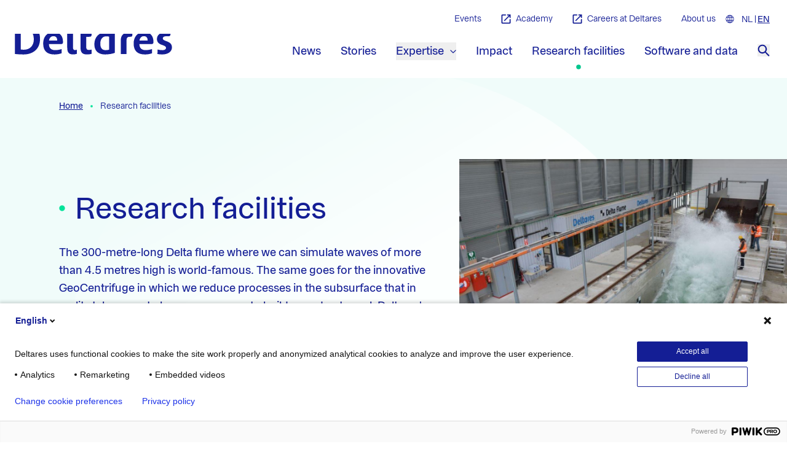

--- FILE ---
content_type: text/html; charset=utf-8
request_url: https://www.deltares.nl/en/research-facilities
body_size: 43961
content:
<!doctype html>
<html data-n-head-ssr lang="en" data-n-head="%7B%22lang%22:%7B%22ssr%22:%22en%22%7D%7D">
  <head >
    <meta data-n-head="ssr" charset="utf-8"><meta data-n-head="ssr" name="viewport" content="width=device-width, initial-scale=1"><meta data-n-head="ssr" name="format-detection" content="telephone=no"><meta data-n-head="ssr" name="msapplication-TileColor" content="#141e95"><meta data-n-head="ssr" name="theme-color" content="#ffffff"><meta data-n-head="ssr" name="description" content="Our research facilities for water and soil research are unique in many ways. Have a look at the diversity in innovative facilities at our disposal."><meta data-n-head="ssr" name="keywords" content=""><meta data-n-head="ssr" name="robots" content=""><meta data-n-head="ssr" name="twitter:card" content="summary_large_image"><meta data-n-head="ssr" name="twitter:url" content="https://www.deltares.nl/en/research-facilities"><meta data-n-head="ssr" name="twitter:title" content="Our innovative research facilities | Deltares"><meta data-n-head="ssr" name="twitter:description" content="Our research facilities for water and soil research are unique in many ways. Have a look at the diversity in innovative facilities at our disposal."><meta data-n-head="ssr" name="twitter:image" content="https://cms.deltares.nl/assets/common/_1536x1000_crop_center-center_none/deltagoot-header.jpg?stamp=2303231617&amp;tag=2xl"><meta data-n-head="ssr" property="og:url" content="https://www.deltares.nl/en/research-facilities"><meta data-n-head="ssr" property="og:type" content="website"><meta data-n-head="ssr" property="og:title" content="Our innovative research facilities | Deltares"><meta data-n-head="ssr" property="og:image" content="https://cms.deltares.nl/assets/common/_1536x1000_crop_center-center_none/deltagoot-header.jpg?stamp=2303231617&amp;tag=2xl"><meta data-n-head="ssr" property="og:image:width" content="1536"><meta data-n-head="ssr" property="og:image:height" content="1000"><meta data-n-head="ssr" property="og:description" content="Our research facilities for water and soil research are unique in many ways. Have a look at the diversity in innovative facilities at our disposal."><meta data-n-head="ssr" property="og:locale" content="en"><title>Our innovative research facilities | Deltares</title><link data-n-head="ssr" rel="icon" type="image/x-icon" href="/favicon.ico"><link data-n-head="ssr" rel="apple-touch-icon" sizes="180x180" href="/favicons/apple-touch-icon.png"><link data-n-head="ssr" rel="icon" type="image/png" sizes="32x32" href="/favicons/favicon-32x32.png"><link data-n-head="ssr" rel="icon" type="image/png" sizes="16x16" href="/favicons/favicon-16x16.png"><link data-n-head="ssr" rel="manifest" href="/favicons/site.webmanifest"><link data-n-head="ssr" rel="alternate icon" type="image/x-icon" href="/favicon.ico"><link data-n-head="ssr" rel="mask-icon" href="/favicons/safari-pinned-tab.svg" color="#141e95"><link data-n-head="ssr" rel="preload" href="/fonts/franca/3A9683_8_0.woff2" as="font" type="font/woff2" crossorigin="true"><link data-n-head="ssr" rel="preload" href="/fonts/franca/3A9683_5_0.woff2" as="font" type="font/woff2" crossorigin="true"><link data-n-head="ssr" rel="preload" href="/fonts/franca/3A9683_0_0.woff2" as="font" type="font/woff2" crossorigin="true"><link data-n-head="ssr" rel="home" href="https://www.deltares.nl/"><link data-n-head="ssr" rel="canonical" href="https://www.deltares.nl/en/research-facilities"><link data-n-head="ssr" rel="alternate" href="https://www.deltares.nl/en/research-facilities" hreflang="x-default"><link data-n-head="ssr" rel="alternate" href="https://www.deltares.nl/onderzoeksfaciliteiten" hreflang="nl"><link data-n-head="ssr" rel="alternate" href="https://www.deltares.nl/en/research-facilities" hreflang="en"><script data-n-head="ssr" data-hid="gtm-script">if(!window._gtm_init){window._gtm_init=1;(function(w,n,d,m,e,p){w[d]=(w[d]==1||n[d]=='yes'||n[d]==1||n[m]==1||(w[e]&&w[e][p]&&w[e][p]()))?1:0})(window,navigator,'doNotTrack','msDoNotTrack','external','msTrackingProtectionEnabled');(function(w,d,s,l,x,y){w[x]={};w._gtm_inject=function(i){if(w.doNotTrack||w[x][i])return;w[x][i]=1;w[l]=w[l]||[];w[l].push({'gtm.start':new Date().getTime(),event:'gtm.js'});var f=d.getElementsByTagName(s)[0],j=d.createElement(s);j.async=true;j.src='https://www.googletagmanager.com/gtm.js?id='+i;f.parentNode.insertBefore(j,f);}})(window,document,'script','dataLayer','_gtm_ids','_gtm_inject')}</script><link rel="preload" href="/_nuxt/08ad51e.js" as="script"><link rel="preload" href="/_nuxt/18eebbf.js" as="script"><link rel="preload" href="/_nuxt/d42eb7d.js" as="script"><link rel="preload" href="/_nuxt/059523b.js" as="script"><link rel="preload" href="/_nuxt/e4dd31d.js" as="script"><link rel="preload" href="/_nuxt/bb3be84.js" as="script"><link rel="preload" href="/_nuxt/bb13259.js" as="script"><style data-vue-ssr-id="15ba7704:0 372ef649:0 662f3709:0 1c9aecd9:0 8cb5a924:0 a3677600:0 b8d92a30:0 83a95228:0">table{border:none;margin:0;padding:0;table-layout:fixed;width:100%}table caption{font-size:16px;margin:8px 12px}table tr{padding:0}table thead th{font-family:Franca,Helvetica,Arial,sans-serif;--tw-text-opacity:1;color:#141e95;color:rgba(20,30,149,var(--tw-text-opacity));font-size:14px;text-align:left}table thead td,table thead th{border-bottom-color:#141e95;border-bottom-color:rgba(20,30,149,var(--tw-border-opacity));border-bottom-width:1px;border-left-width:1px;--tw-border-opacity:1;border-left-color:#f4f4f5;border-left-color:rgba(244,244,245,var(--tw-border-opacity));padding:.5rem 1rem}@media (min-width:1024px){table thead th{font-size:16px}}table tbody td,table tbody th{font-size:14px;padding:.5rem 1rem;text-align:left}table td:first-child,table th:first-child{border-left-width:0}@media (min-width:1024px){table tbody td,table tbody th{border-left-width:1px;border-top-color:#e4e4e7;border-top-color:rgba(228,228,231,var(--tw-border-opacity));border-top-width:1px;--tw-border-opacity:1;border-left-color:#f4f4f5;border-left-color:rgba(244,244,245,var(--tw-border-opacity));font-size:16px}}@media screen and (max-width:1024px){table{border:0}table thead{border:none;clip:rect(0 0 0 0);height:1px;margin:-1px;overflow:hidden;padding:0;position:absolute;width:1px}table tr{border-bottom-color:#e4e4e7;border-bottom-color:rgba(228,228,231,var(--tw-border-opacity));border-bottom-width:2px;clear:both;display:block;margin-bottom:16px}table tbody td,table tr{--tw-border-opacity:1}table tbody td{border-bottom-color:#e4e4e7;border-bottom-color:rgba(228,228,231,var(--tw-border-opacity));border-bottom-width:1px;display:flex;flex-direction:row;font-size:14px}table tbody td span{display:block;min-width:75%;text-align:right}table tbody td:before{content:attr(data-label);display:block;font-family:Franca,Helvetica,Arial,sans-serif;margin-right:8px;--tw-text-opacity:1;color:#141e95;color:rgba(20,30,149,var(--tw-text-opacity));font-weight:700;min-width:25%}table tbody td:last-child{border-bottom:0}}

/*! tailwindcss v3.4.10 | MIT License | https://tailwindcss.com*/*,:after,:before{border:0 solid #e5e7eb;box-sizing:border-box}:after,:before{--tw-content:""}:host,html{line-height:1.5;-webkit-text-size-adjust:100%;font-family:Franca,Helvetica,Arial,sans-serif;font-feature-settings:normal;font-variation-settings:normal;-moz-tab-size:4;-o-tab-size:4;tab-size:4;-webkit-tap-highlight-color:transparent}body{line-height:inherit;margin:0}hr{border-top-width:1px;color:inherit;height:0}abbr:where([title]){text-decoration:underline;-webkit-text-decoration:underline dotted;text-decoration:underline dotted}h1,h2,h3,h4,h5,h6{font-size:inherit;font-weight:inherit}a{color:inherit;text-decoration:inherit}b,strong{font-weight:bolder}code,kbd,pre,samp{font-family:ui-monospace,SFMono-Regular,Menlo,Monaco,Consolas,"Liberation Mono","Courier New",monospace;font-feature-settings:normal;font-size:1em;font-variation-settings:normal}small{font-size:80%}sub,sup{font-size:75%;line-height:0;position:relative;vertical-align:baseline}sub{bottom:-.25em}sup{top:-.5em}table{border-collapse:collapse;border-color:inherit;text-indent:0}button,input,optgroup,select,textarea{color:inherit;font-family:inherit;font-feature-settings:inherit;font-size:100%;font-variation-settings:inherit;font-weight:inherit;letter-spacing:inherit;line-height:inherit;margin:0;padding:0}button,select{text-transform:none}button,input:where([type=button]),input:where([type=reset]),input:where([type=submit]){-webkit-appearance:button;background-color:transparent;background-image:none}:-moz-focusring{outline:auto}:-moz-ui-invalid{box-shadow:none}progress{vertical-align:baseline}::-webkit-inner-spin-button,::-webkit-outer-spin-button{height:auto}[type=search]{-webkit-appearance:textfield;outline-offset:-2px}::-webkit-search-decoration{-webkit-appearance:none}::-webkit-file-upload-button{-webkit-appearance:button;font:inherit}summary{display:list-item}blockquote,dd,dl,figure,h1,h2,h3,h4,h5,h6,hr,p,pre{margin:0}fieldset{margin:0}fieldset,legend{padding:0}menu,ol,ul{list-style:none;margin:0;padding:0}dialog{padding:0}textarea{resize:vertical}input::-moz-placeholder,textarea::-moz-placeholder{color:#9ca3af;opacity:1}input::placeholder,textarea::placeholder{color:#9ca3af;opacity:1}[role=button],button{cursor:pointer}:disabled{cursor:default}audio,canvas,embed,iframe,img,object,svg,video{display:block;vertical-align:middle}img,video{height:auto;max-width:100%}[hidden]{display:none}@font-face{font-display:swap;font-family:"Franca";font-style:normal;font-weight:400;src:url(/fonts/franca/3A9683_0_0.woff2) format("woff2"),url(/fonts/franca/3A9683_0_0.woff) format("woff")}@font-face{font-display:swap;font-family:"Franca";font-style:normal;font-weight:500;src:url(/fonts/franca/3A9683_5_0.woff2) format("woff2"),url(/fonts/franca/3A9683_5_0.woff) format("woff")}@font-face{font-display:swap;font-family:"Franca";font-style:normal;font-weight:600;src:url(/fonts/franca/3A9683_8_0.woff2) format("woff2"),url(/fonts/franca/3A9683_8_0.woff) format("woff")}.app-link{-webkit-text-decoration-skip-ink:none;text-decoration-skip-ink:none;text-underline-offset:2px;transition-duration:.3s;transition-property:all;transition-timing-function:cubic-bezier(.4,0,.2,1)}.app-link:focus,.app-link:hover{color:#00ab7f;color:var(--text-quinary)}html{scroll-padding-top:6rem}@media (min-width:1024px){html{scroll-padding-top:11rem}}:root{--text-primary:#000;--text-secondary:#141e95;--text-tertiary:#fff;--text-quaternary:#00e399;--text-quinary:#00ab7f;--text-button:#141e95;--text-button--secondary:#f0fcfa;--text-secondary--home:#fff;--bg-primary:#141e95;--bg-primary__rgb:20 30 149;--bg-secondary:#00e399;--bg-tertiary:#f0fcfa;--bg-quaternary:#00c2eb;--bg-quinary:#1b32e8;--bg-senary:#00c68d;--bg-septenary:#fff;--bg-octonary:#ededf7;--bg-button:#ffd434;--bg-button--hover:#00e399;--bg-button--secondary--hover:#00c2eb;--bg-homepage:#141e95;--border-primary:#141e95;--border-secondary:#00e399}.dummytheme{--text-primary:#000;--text-secondary:#6b21a8;--text-tertiary:#fefce8;--text-quaternary:#166534;--text-quinary:#1e40af;--text-button:#6b21a8;--text-button--secondary:#facc15;--text-secondary--home:#fff;--bg-primary:#f87171;--bg-primary__rgb:#f87171;--bg-secondary:#854d0e;--bg-tertiary:#4ade80;--bg-quaternary:#c084fc;--bg-quinary:#2dd4bf;--bg-senary:#16a34a;--bg-septenary:#3b82f6;--bg-octonary:#dbeafe;--bg-button:#fca5a5;--bg-button--hover:#dc2626;--bg-button--secondary--hover:#93c5fd;--bg-homepage:#15803d;--border-primary:#ffd434}html{font-family:Franca,Helvetica,Arial,sans-serif;scroll-behavior:smooth}input[type=search]{-webkit-appearance:none}*,:after,:before{--tw-border-spacing-x:0;--tw-border-spacing-y:0;--tw-translate-x:0;--tw-translate-y:0;--tw-rotate:0;--tw-skew-x:0;--tw-skew-y:0;--tw-scale-x:1;--tw-scale-y:1;--tw-pan-x: ;--tw-pan-y: ;--tw-pinch-zoom: ;--tw-scroll-snap-strictness:proximity;--tw-gradient-from-position: ;--tw-gradient-via-position: ;--tw-gradient-to-position: ;--tw-ordinal: ;--tw-slashed-zero: ;--tw-numeric-figure: ;--tw-numeric-spacing: ;--tw-numeric-fraction: ;--tw-ring-inset: ;--tw-ring-offset-width:0px;--tw-ring-offset-color:#fff;--tw-ring-color:rgba(59,130,246,.5);--tw-ring-offset-shadow:0 0 transparent;--tw-ring-shadow:0 0 transparent;--tw-shadow:0 0 transparent;--tw-shadow-colored:0 0 transparent;--tw-blur: ;--tw-brightness: ;--tw-contrast: ;--tw-grayscale: ;--tw-hue-rotate: ;--tw-invert: ;--tw-saturate: ;--tw-sepia: ;--tw-drop-shadow: ;--tw-backdrop-blur: ;--tw-backdrop-brightness: ;--tw-backdrop-contrast: ;--tw-backdrop-grayscale: ;--tw-backdrop-hue-rotate: ;--tw-backdrop-invert: ;--tw-backdrop-opacity: ;--tw-backdrop-saturate: ;--tw-backdrop-sepia: ;--tw-contain-size: ;--tw-contain-layout: ;--tw-contain-paint: ;--tw-contain-style: }::backdrop{--tw-border-spacing-x:0;--tw-border-spacing-y:0;--tw-translate-x:0;--tw-translate-y:0;--tw-rotate:0;--tw-skew-x:0;--tw-skew-y:0;--tw-scale-x:1;--tw-scale-y:1;--tw-pan-x: ;--tw-pan-y: ;--tw-pinch-zoom: ;--tw-scroll-snap-strictness:proximity;--tw-gradient-from-position: ;--tw-gradient-via-position: ;--tw-gradient-to-position: ;--tw-ordinal: ;--tw-slashed-zero: ;--tw-numeric-figure: ;--tw-numeric-spacing: ;--tw-numeric-fraction: ;--tw-ring-inset: ;--tw-ring-offset-width:0px;--tw-ring-offset-color:#fff;--tw-ring-color:rgba(59,130,246,.5);--tw-ring-offset-shadow:0 0 transparent;--tw-ring-shadow:0 0 transparent;--tw-shadow:0 0 transparent;--tw-shadow-colored:0 0 transparent;--tw-blur: ;--tw-brightness: ;--tw-contrast: ;--tw-grayscale: ;--tw-hue-rotate: ;--tw-invert: ;--tw-saturate: ;--tw-sepia: ;--tw-drop-shadow: ;--tw-backdrop-blur: ;--tw-backdrop-brightness: ;--tw-backdrop-contrast: ;--tw-backdrop-grayscale: ;--tw-backdrop-hue-rotate: ;--tw-backdrop-invert: ;--tw-backdrop-opacity: ;--tw-backdrop-saturate: ;--tw-backdrop-sepia: ;--tw-contain-size: ;--tw-contain-layout: ;--tw-contain-paint: ;--tw-contain-style: }.container{width:100%}@media (min-width:100%){.container{max-width:100%}}@media (min-width:640px){.container{max-width:640px}}@media (min-width:768px){.container{max-width:768px}}@media (min-width:1024px){.container{max-width:1024px}}@media (min-width:1120px){.container{max-width:1120px}}@media (min-width:1536px){.container{max-width:1536px}}.prose{color:var(--tw-prose-body);max-width:65ch}.prose :where(p):not(:where([class~=not-prose],[class~=not-prose] *)){margin-bottom:1.25em;margin-top:1.25em}.prose :where([class~=lead]):not(:where([class~=not-prose],[class~=not-prose] *)){color:var(--tw-prose-lead);font-size:1.25em;line-height:1.6;margin-bottom:1.2em;margin-top:1.2em}.prose :where(a):not(:where([class~=not-prose],[class~=not-prose] *)){color:var(--tw-prose-links);font-weight:500;-webkit-text-decoration:underline;text-decoration:underline}.prose :where(strong):not(:where([class~=not-prose],[class~=not-prose] *)){color:var(--tw-prose-bold);font-weight:600}.prose :where(a strong):not(:where([class~=not-prose],[class~=not-prose] *)){color:inherit}.prose :where(blockquote strong):not(:where([class~=not-prose],[class~=not-prose] *)){color:inherit}.prose :where(thead th strong):not(:where([class~=not-prose],[class~=not-prose] *)){color:inherit}.prose :where(ol):not(:where([class~=not-prose],[class~=not-prose] *)){list-style-type:decimal;margin-bottom:1.25em;margin-top:1.25em;padding-left:1.625em}.prose :where(ol[type=A]):not(:where([class~=not-prose],[class~=not-prose] *)){list-style-type:upper-alpha}.prose :where(ol[type=a]):not(:where([class~=not-prose],[class~=not-prose] *)){list-style-type:lower-alpha}.prose :where(ol[type=A s]):not(:where([class~=not-prose],[class~=not-prose] *)){list-style-type:upper-alpha}.prose :where(ol[type=a s]):not(:where([class~=not-prose],[class~=not-prose] *)){list-style-type:lower-alpha}.prose :where(ol[type=I]):not(:where([class~=not-prose],[class~=not-prose] *)){list-style-type:upper-roman}.prose :where(ol[type=i]):not(:where([class~=not-prose],[class~=not-prose] *)){list-style-type:lower-roman}.prose :where(ol[type=I s]):not(:where([class~=not-prose],[class~=not-prose] *)){list-style-type:upper-roman}.prose :where(ol[type=i s]):not(:where([class~=not-prose],[class~=not-prose] *)){list-style-type:lower-roman}.prose :where(ol[type="1"]):not(:where([class~=not-prose],[class~=not-prose] *)){list-style-type:decimal}.prose :where(ul):not(:where([class~=not-prose],[class~=not-prose] *)){list-style-type:disc;margin-bottom:1.25em;margin-top:1.25em;padding-left:1.625em}.prose :where(ol>li):not(:where([class~=not-prose],[class~=not-prose] *))::marker{color:var(--tw-prose-counters);font-weight:400}.prose :where(ul>li):not(:where([class~=not-prose],[class~=not-prose] *))::marker{color:var(--tw-prose-bullets)}.prose :where(dt):not(:where([class~=not-prose],[class~=not-prose] *)){color:var(--tw-prose-headings);font-weight:600;margin-top:1.25em}.prose :where(hr):not(:where([class~=not-prose],[class~=not-prose] *)){border-color:var(--tw-prose-hr);border-top-width:1px;margin-bottom:3em;margin-top:3em}.prose :where(blockquote):not(:where([class~=not-prose],[class~=not-prose] *)){border-left-color:var(--tw-prose-quote-borders);border-left-width:.25rem;color:var(--tw-prose-quotes);font-style:italic;font-weight:500;margin-bottom:1.6em;margin-top:1.6em;padding-left:1em;quotes:"\201C""\201D""\2018""\2019"}.prose :where(blockquote p:first-of-type):not(:where([class~=not-prose],[class~=not-prose] *)):before{content:open-quote}.prose :where(blockquote p:last-of-type):not(:where([class~=not-prose],[class~=not-prose] *)):after{content:close-quote}.prose :where(h1):not(:where([class~=not-prose],[class~=not-prose] *)){color:var(--tw-prose-headings);font-size:2.25em;font-weight:800;line-height:1.1111111;margin-bottom:.8888889em;margin-top:0}.prose :where(h1 strong):not(:where([class~=not-prose],[class~=not-prose] *)){color:inherit;font-weight:900}.prose :where(h2):not(:where([class~=not-prose],[class~=not-prose] *)){color:var(--tw-prose-headings);font-size:1.5em;font-weight:700;line-height:1.3333333;margin-bottom:1em;margin-top:2em}.prose :where(h2 strong):not(:where([class~=not-prose],[class~=not-prose] *)){color:inherit;font-weight:800}.prose :where(h3):not(:where([class~=not-prose],[class~=not-prose] *)){color:var(--tw-prose-headings);font-size:1.25em;font-weight:600;line-height:1.6;margin-bottom:.6em;margin-top:1.6em}.prose :where(h3 strong):not(:where([class~=not-prose],[class~=not-prose] *)){color:inherit;font-weight:700}.prose :where(h4):not(:where([class~=not-prose],[class~=not-prose] *)){color:var(--tw-prose-headings);font-weight:600;line-height:1.5;margin-bottom:.5em;margin-top:1.5em}.prose :where(h4 strong):not(:where([class~=not-prose],[class~=not-prose] *)){color:inherit;font-weight:700}.prose :where(img):not(:where([class~=not-prose],[class~=not-prose] *)){margin-bottom:2em;margin-top:2em}.prose :where(picture):not(:where([class~=not-prose],[class~=not-prose] *)){display:block;margin-bottom:2em;margin-top:2em}.prose :where(video):not(:where([class~=not-prose],[class~=not-prose] *)){margin-bottom:2em;margin-top:2em}.prose :where(kbd):not(:where([class~=not-prose],[class~=not-prose] *)){border-radius:.3125rem;box-shadow:0 0 0 1px rgb(var(--tw-prose-kbd-shadows)/10%),0 3px 0 rgb(var(--tw-prose-kbd-shadows)/10%);color:var(--tw-prose-kbd);font-family:inherit;font-size:.875em;font-weight:500;padding:.1875em .375em}.prose :where(code):not(:where([class~=not-prose],[class~=not-prose] *)){color:var(--tw-prose-code);font-size:.875em;font-weight:600}.prose :where(code):not(:where([class~=not-prose],[class~=not-prose] *)):before{content:"`"}.prose :where(code):not(:where([class~=not-prose],[class~=not-prose] *)):after{content:"`"}.prose :where(a code):not(:where([class~=not-prose],[class~=not-prose] *)){color:inherit}.prose :where(h1 code):not(:where([class~=not-prose],[class~=not-prose] *)){color:inherit}.prose :where(h2 code):not(:where([class~=not-prose],[class~=not-prose] *)){color:inherit;font-size:.875em}.prose :where(h3 code):not(:where([class~=not-prose],[class~=not-prose] *)){color:inherit;font-size:.9em}.prose :where(h4 code):not(:where([class~=not-prose],[class~=not-prose] *)){color:inherit}.prose :where(blockquote code):not(:where([class~=not-prose],[class~=not-prose] *)){color:inherit}.prose :where(thead th code):not(:where([class~=not-prose],[class~=not-prose] *)){color:inherit}.prose :where(pre):not(:where([class~=not-prose],[class~=not-prose] *)){background-color:var(--tw-prose-pre-bg);border-radius:.375rem;color:var(--tw-prose-pre-code);font-size:.875em;font-weight:400;line-height:1.7142857;margin-bottom:1.7142857em;margin-top:1.7142857em;overflow-x:auto;padding:.8571429em 1.1428571em}.prose :where(pre code):not(:where([class~=not-prose],[class~=not-prose] *)){background-color:transparent;border-radius:0;border-width:0;color:inherit;font-family:inherit;font-size:inherit;font-weight:inherit;line-height:inherit;padding:0}.prose :where(pre code):not(:where([class~=not-prose],[class~=not-prose] *)):before{content:none}.prose :where(pre code):not(:where([class~=not-prose],[class~=not-prose] *)):after{content:none}.prose :where(table):not(:where([class~=not-prose],[class~=not-prose] *)){font-size:.875em;line-height:1.7142857;margin-bottom:2em;margin-top:2em;table-layout:auto;width:100%}.prose :where(thead):not(:where([class~=not-prose],[class~=not-prose] *)){border-bottom-color:var(--tw-prose-th-borders);border-bottom-width:1px}.prose :where(thead th):not(:where([class~=not-prose],[class~=not-prose] *)){color:var(--tw-prose-headings);font-weight:600;padding-bottom:.5714286em;padding-left:.5714286em;padding-right:.5714286em;vertical-align:bottom}.prose :where(tbody tr):not(:where([class~=not-prose],[class~=not-prose] *)){border-bottom-color:var(--tw-prose-td-borders);border-bottom-width:1px}.prose :where(tbody tr:last-child):not(:where([class~=not-prose],[class~=not-prose] *)){border-bottom-width:0}.prose :where(tbody td):not(:where([class~=not-prose],[class~=not-prose] *)){vertical-align:baseline}.prose :where(tfoot):not(:where([class~=not-prose],[class~=not-prose] *)){border-top-color:var(--tw-prose-th-borders);border-top-width:1px}.prose :where(tfoot td):not(:where([class~=not-prose],[class~=not-prose] *)){vertical-align:top}.prose :where(th,td):not(:where([class~=not-prose],[class~=not-prose] *)){text-align:left}.prose :where(figure>*):not(:where([class~=not-prose],[class~=not-prose] *)){margin-bottom:0;margin-top:0}.prose :where(figcaption):not(:where([class~=not-prose],[class~=not-prose] *)){color:var(--tw-prose-captions);font-size:.875em;line-height:1.4285714;margin-top:.8571429em}.prose{--tw-prose-body:#374151;--tw-prose-headings:#111827;--tw-prose-lead:#4b5563;--tw-prose-links:#111827;--tw-prose-bold:#111827;--tw-prose-counters:#6b7280;--tw-prose-bullets:#d1d5db;--tw-prose-hr:#e5e7eb;--tw-prose-quotes:#111827;--tw-prose-quote-borders:#e5e7eb;--tw-prose-captions:#6b7280;--tw-prose-kbd:#111827;--tw-prose-kbd-shadows:17 24 39;--tw-prose-code:#111827;--tw-prose-pre-code:#e5e7eb;--tw-prose-pre-bg:#1f2937;--tw-prose-th-borders:#d1d5db;--tw-prose-td-borders:#e5e7eb;--tw-prose-invert-body:#d1d5db;--tw-prose-invert-headings:#fff;--tw-prose-invert-lead:#9ca3af;--tw-prose-invert-links:#fff;--tw-prose-invert-bold:#fff;--tw-prose-invert-counters:#9ca3af;--tw-prose-invert-bullets:#4b5563;--tw-prose-invert-hr:#374151;--tw-prose-invert-quotes:#f3f4f6;--tw-prose-invert-quote-borders:#374151;--tw-prose-invert-captions:#9ca3af;--tw-prose-invert-kbd:#fff;--tw-prose-invert-kbd-shadows:255 255 255;--tw-prose-invert-code:#fff;--tw-prose-invert-pre-code:#d1d5db;--tw-prose-invert-pre-bg:rgba(0,0,0,.5);--tw-prose-invert-th-borders:#4b5563;--tw-prose-invert-td-borders:#374151;font-size:1rem;line-height:1.75}.prose :where(picture>img):not(:where([class~=not-prose],[class~=not-prose] *)){margin-bottom:0;margin-top:0}.prose :where(li):not(:where([class~=not-prose],[class~=not-prose] *)){margin-bottom:.5em;margin-top:.5em}.prose :where(ol>li):not(:where([class~=not-prose],[class~=not-prose] *)){padding-left:.375em}.prose :where(ul>li):not(:where([class~=not-prose],[class~=not-prose] *)){padding-left:.375em}.prose :where(.prose>ul>li p):not(:where([class~=not-prose],[class~=not-prose] *)){margin-bottom:.75em;margin-top:.75em}.prose :where(.prose>ul>li>p:first-child):not(:where([class~=not-prose],[class~=not-prose] *)){margin-top:1.25em}.prose :where(.prose>ul>li>p:last-child):not(:where([class~=not-prose],[class~=not-prose] *)){margin-bottom:1.25em}.prose :where(.prose>ol>li>p:first-child):not(:where([class~=not-prose],[class~=not-prose] *)){margin-top:1.25em}.prose :where(.prose>ol>li>p:last-child):not(:where([class~=not-prose],[class~=not-prose] *)){margin-bottom:1.25em}.prose :where(ul ul,ul ol,ol ul,ol ol):not(:where([class~=not-prose],[class~=not-prose] *)){margin-bottom:.75em;margin-top:.75em}.prose :where(dl):not(:where([class~=not-prose],[class~=not-prose] *)){margin-bottom:1.25em;margin-top:1.25em}.prose :where(dd):not(:where([class~=not-prose],[class~=not-prose] *)){margin-top:.5em;padding-left:1.625em}.prose :where(hr+*):not(:where([class~=not-prose],[class~=not-prose] *)){margin-top:0}.prose :where(h2+*):not(:where([class~=not-prose],[class~=not-prose] *)){margin-top:0}.prose :where(h3+*):not(:where([class~=not-prose],[class~=not-prose] *)){margin-top:0}.prose :where(h4+*):not(:where([class~=not-prose],[class~=not-prose] *)){margin-top:0}.prose :where(thead th:first-child):not(:where([class~=not-prose],[class~=not-prose] *)){padding-left:0}.prose :where(thead th:last-child):not(:where([class~=not-prose],[class~=not-prose] *)){padding-right:0}.prose :where(tbody td,tfoot td):not(:where([class~=not-prose],[class~=not-prose] *)){padding:.5714286em}.prose :where(tbody td:first-child,tfoot td:first-child):not(:where([class~=not-prose],[class~=not-prose] *)){padding-left:0}.prose :where(tbody td:last-child,tfoot td:last-child):not(:where([class~=not-prose],[class~=not-prose] *)){padding-right:0}.prose :where(figure):not(:where([class~=not-prose],[class~=not-prose] *)){margin-bottom:2em;margin-top:2em}.prose :where(.prose>:first-child):not(:where([class~=not-prose],[class~=not-prose] *)){margin-top:0}.prose :where(.prose>:last-child):not(:where([class~=not-prose],[class~=not-prose] *)){margin-bottom:0}.pointer-events-none{pointer-events:none}.pointer-events-auto{pointer-events:auto}.visible{visibility:visible}.invisible{visibility:hidden}.fixed{position:fixed}.absolute{position:absolute}.relative{position:relative}.bottom-0{bottom:0}.bottom-\[58px\]{bottom:58px}.bottom-auto{bottom:auto}.left-0{left:0}.left-1\/2{left:50%}.left-4{left:1rem}.left-\[150\%\]{left:150%}.right-0{right:0}.right-16{right:4rem}.right-\[150\%\]{right:150%}.top-0{top:0}.top-1\/2{top:50%}.top-4{top:1rem}.z-0{z-index:0}.z-10{z-index:10}.z-20{z-index:20}.z-30{z-index:30}.z-50{z-index:50}.z-\[999\]{z-index:999}.order-1{order:1}.order-2{order:2}.order-3{order:3}.order-4{order:4}.order-5{order:5}.order-first{order:-9999}.col-span-1{grid-column:span 1/span 1}.col-span-12{grid-column:span 12/span 12}.col-span-6{grid-column:span 6/span 6}.col-span-full{grid-column:1/-1}.col-start-1{grid-column-start:1}.col-start-3{grid-column-start:3}.col-end-11{grid-column-end:11}.col-end-13{grid-column-end:13}.row-span-1{grid-row:span 1/span 1}.row-span-2{grid-row:span 2/span 2}.row-start-1{grid-row-start:1}.row-start-2{grid-row-start:2}.row-start-3{grid-row-start:3}.row-end-1{grid-row-end:1}.row-end-3{grid-row-end:3}.row-end-8{grid-row-end:8}.clear-both{clear:both}.m-2{margin:.5rem}.m-6{margin:1.5rem}.m-auto{margin:auto}.-mx-4{margin-left:-1rem;margin-right:-1rem}.-mx-5{margin-left:-1.25rem;margin-right:-1.25rem}.mx-10{margin-left:2.5rem;margin-right:2.5rem}.mx-2{margin-left:.5rem;margin-right:.5rem}.mx-3{margin-left:.75rem;margin-right:.75rem}.mx-4{margin-left:1rem;margin-right:1rem}.mx-5{margin-left:1.25rem;margin-right:1.25rem}.mx-auto{margin-left:auto;margin-right:auto}.my-10{margin-bottom:2.5rem;margin-top:2.5rem}.my-2{margin-bottom:.5rem;margin-top:.5rem}.my-4{margin-bottom:1rem;margin-top:1rem}.-mb-4{margin-bottom:-1rem}.-ml-4{margin-left:-1rem}.-ml-5{margin-left:-1.25rem}.-ml-8{margin-left:-2rem}.-mt-20{margin-top:-5rem}.-mt-40{margin-top:-10rem}.-mt-\[1px\]{margin-top:-1px}.mb-0{margin-bottom:0}.mb-1{margin-bottom:.25rem}.mb-1\.5{margin-bottom:.375rem}.mb-10{margin-bottom:2.5rem}.mb-12{margin-bottom:3rem}.mb-14{margin-bottom:3.5rem}.mb-16{margin-bottom:4rem}.mb-2{margin-bottom:.5rem}.mb-3{margin-bottom:.75rem}.mb-4{margin-bottom:1rem}.mb-5{margin-bottom:1.25rem}.mb-6{margin-bottom:1.5rem}.mb-7{margin-bottom:1.75rem}.mb-8{margin-bottom:2rem}.mb-\[1rem\]{margin-bottom:1rem}.ml-10{margin-left:2.5rem}.ml-2{margin-left:.5rem}.ml-3{margin-left:.75rem}.ml-4{margin-left:1rem}.ml-6{margin-left:1.5rem}.ml-\[50\%\]{margin-left:50%}.ml-auto{margin-left:auto}.mr-1{margin-right:.25rem}.mr-2{margin-right:.5rem}.mr-3{margin-right:.75rem}.mr-4{margin-right:1rem}.mr-6{margin-right:1.5rem}.mr-auto{margin-right:auto}.mt-10{margin-top:2.5rem}.mt-2{margin-top:.5rem}.mt-2\.5{margin-top:.625rem}.mt-4{margin-top:1rem}.mt-5{margin-top:1.25rem}.mt-7{margin-top:1.75rem}.mt-8{margin-top:2rem}.mt-9{margin-top:2.25rem}.mt-\[-1px\]{margin-top:-1px}.mt-\[1px\]{margin-top:1px}.mt-\[5px\]{margin-top:5px}.mt-\[6px\]{margin-top:6px}.mt-\[72px\]{margin-top:72px}.mt-auto{margin-top:auto}.line-clamp-3{display:-webkit-box;overflow:hidden;-webkit-box-orient:vertical;-webkit-line-clamp:3}.block{display:block}.inline-block{display:inline-block}.flex{display:flex}.inline-flex{display:inline-flex}.table{display:table}.grid{display:grid}.hidden{display:none}.aspect-\[160\/141\]{aspect-ratio:160/141}.aspect-\[640\/360\]{aspect-ratio:640/360}.aspect-square{aspect-ratio:1/1}.h-0{height:0}.h-1{height:.25rem}.h-1\.5{height:.375rem}.h-14{height:3.5rem}.h-2{height:.5rem}.h-2\.5{height:.625rem}.h-20{height:5rem}.h-24{height:6rem}.h-3{height:.75rem}.h-3\.5{height:.875rem}.h-32{height:8rem}.h-4{height:1rem}.h-40{height:10rem}.h-5{height:1.25rem}.h-6{height:1.5rem}.h-8{height:2rem}.h-\[105vh\]{height:105vh}.h-\[240px\]{height:240px}.h-\[285px\]{height:285px}.h-\[320px\]{height:320px}.h-\[40px\]{height:40px}.h-\[50px\]{height:50px}.h-auto{height:auto}.h-fit{height:-moz-fit-content;height:fit-content}.h-full{height:100%}.h-screen{height:100vh}.max-h-\[18rem\]{max-height:18rem}.w-1{width:.25rem}.w-1\.5{width:.375rem}.w-1\/2{width:50%}.w-14{width:3.5rem}.w-2{width:.5rem}.w-2\.5{width:.625rem}.w-20{width:5rem}.w-24{width:6rem}.w-3{width:.75rem}.w-3\.5{width:.875rem}.w-32{width:8rem}.w-4{width:1rem}.w-4\/5{width:80%}.w-44{width:11rem}.w-5{width:1.25rem}.w-6{width:1.5rem}.w-64{width:16rem}.w-8{width:2rem}.w-80{width:20rem}.w-\[100px\]{width:100px}.w-\[450px\]{width:450px}.w-\[50px\]{width:50px}.w-fit{width:-moz-fit-content;width:fit-content}.w-full{width:100%}.max-w-4xl{max-width:56rem}.max-w-\[550px\]{max-width:550px}.max-w-\[650px\]{max-width:650px}.max-w-md{max-width:28rem}.max-w-screen-sm{max-width:640px}.flex-auto{flex:1 1 auto}.flex-none{flex:none}.shrink{flex-shrink:1}.shrink-0{flex-shrink:0}.grow{flex-grow:1}.grow-0{flex-grow:0}.origin-center{transform-origin:center}.-translate-x-1\/2{--tw-translate-x:-50%;transform:translate(-50%,var(--tw-translate-y)) rotate(var(--tw-rotate)) skewX(var(--tw-skew-x)) skewY(var(--tw-skew-y)) scaleX(var(--tw-scale-x)) scaleY(var(--tw-scale-y));transform:translate(var(--tw-translate-x),var(--tw-translate-y)) rotate(var(--tw-rotate)) skewX(var(--tw-skew-x)) skewY(var(--tw-skew-y)) scaleX(var(--tw-scale-x)) scaleY(var(--tw-scale-y))}.-translate-y-1\/2{--tw-translate-y:-50%;transform:translate(var(--tw-translate-x),-50%) rotate(var(--tw-rotate)) skewX(var(--tw-skew-x)) skewY(var(--tw-skew-y)) scaleX(var(--tw-scale-x)) scaleY(var(--tw-scale-y));transform:translate(var(--tw-translate-x),var(--tw-translate-y)) rotate(var(--tw-rotate)) skewX(var(--tw-skew-x)) skewY(var(--tw-skew-y)) scaleX(var(--tw-scale-x)) scaleY(var(--tw-scale-y))}.-rotate-180{--tw-rotate:-180deg;transform:translate(var(--tw-translate-x),var(--tw-translate-y)) rotate(-180deg) skewX(var(--tw-skew-x)) skewY(var(--tw-skew-y)) scaleX(var(--tw-scale-x)) scaleY(var(--tw-scale-y));transform:translate(var(--tw-translate-x),var(--tw-translate-y)) rotate(var(--tw-rotate)) skewX(var(--tw-skew-x)) skewY(var(--tw-skew-y)) scaleX(var(--tw-scale-x)) scaleY(var(--tw-scale-y))}.rotate-0{--tw-rotate:0deg;transform:translate(var(--tw-translate-x),var(--tw-translate-y)) rotate(0deg) skewX(var(--tw-skew-x)) skewY(var(--tw-skew-y)) scaleX(var(--tw-scale-x)) scaleY(var(--tw-scale-y));transform:translate(var(--tw-translate-x),var(--tw-translate-y)) rotate(var(--tw-rotate)) skewX(var(--tw-skew-x)) skewY(var(--tw-skew-y)) scaleX(var(--tw-scale-x)) scaleY(var(--tw-scale-y))}.rotate-180{--tw-rotate:180deg;transform:translate(var(--tw-translate-x),var(--tw-translate-y)) rotate(180deg) skewX(var(--tw-skew-x)) skewY(var(--tw-skew-y)) scaleX(var(--tw-scale-x)) scaleY(var(--tw-scale-y))}.rotate-180,.transform{transform:translate(var(--tw-translate-x),var(--tw-translate-y)) rotate(var(--tw-rotate)) skewX(var(--tw-skew-x)) skewY(var(--tw-skew-y)) scaleX(var(--tw-scale-x)) scaleY(var(--tw-scale-y))}.cursor-pointer{cursor:pointer}.list-none{list-style-type:none}.appearance-none{-webkit-appearance:none;-moz-appearance:none;appearance:none}.grid-flow-row{grid-auto-flow:row}.auto-rows-auto{grid-auto-rows:auto}.auto-rows-max{grid-auto-rows:max-content}.grid-cols-12{grid-template-columns:repeat(12,minmax(0,1fr))}.grid-cols-2{grid-template-columns:repeat(2,minmax(0,1fr))}.grid-cols-3{grid-template-columns:repeat(3,minmax(0,1fr))}.grid-cols-4{grid-template-columns:repeat(4,minmax(0,1fr))}.grid-cols-5{grid-template-columns:repeat(5,minmax(0,1fr))}.grid-cols-6{grid-template-columns:repeat(6,minmax(0,1fr))}.grid-rows-1{grid-template-rows:repeat(1,minmax(0,1fr))}.flex-row{flex-direction:row}.flex-col{flex-direction:column}.flex-wrap{flex-wrap:wrap}.place-content-center{align-content:center;justify-content:center;place-content:center}.content-start{align-content:flex-start}.content-end{align-content:flex-end}.items-start{align-items:flex-start}.items-end{align-items:flex-end}.items-center{align-items:center}.items-stretch{align-items:stretch}.justify-start{justify-content:flex-start}.justify-end{justify-content:flex-end}.justify-center{justify-content:center}.justify-between{justify-content:space-between}.justify-around{justify-content:space-around}.justify-items-end{justify-items:end}.gap-2{gap:.5rem}.gap-4{gap:1rem}.gap-6{gap:1.5rem}.gap-8{gap:2rem}.gap-x-8{-moz-column-gap:2rem;column-gap:2rem}.gap-y-0{row-gap:0}.gap-y-10{row-gap:2.5rem}.gap-y-4{row-gap:1rem}.gap-y-6{row-gap:1.5rem}.divide-y>:not([hidden])~:not([hidden]){--tw-divide-y-reverse:0;border-bottom-width:0;border-bottom-width:calc(1px*var(--tw-divide-y-reverse));border-top-width:1px;border-top-width:calc(1px*(1 - var(--tw-divide-y-reverse)))}.divide-solid>:not([hidden])~:not([hidden]){border-style:solid}.divide-white>:not([hidden])~:not([hidden]){--tw-divide-opacity:1;border-color:#fff;border-color:rgba(255,255,255,var(--tw-divide-opacity))}.self-stretch{align-self:stretch}.overflow-auto{overflow:auto}.overflow-hidden{overflow:hidden}.overflow-y-auto{overflow-y:auto}.truncate{overflow:hidden;text-overflow:ellipsis;white-space:nowrap}.whitespace-pre-wrap{white-space:pre-wrap}.rounded{border-radius:.25rem}.rounded-3xl{border-radius:1.5rem}.rounded-full{border-radius:9999px}.rounded-md{border-radius:.375rem}.rounded-sm{border-radius:.125rem}.rounded-b{border-bottom-left-radius:.25rem;border-bottom-right-radius:.25rem}.rounded-b-none{border-bottom-left-radius:0;border-bottom-right-radius:0}.rounded-b-sm{border-bottom-left-radius:.125rem;border-bottom-right-radius:.125rem}.rounded-l{border-bottom-left-radius:.25rem;border-top-left-radius:.25rem}.rounded-l-none{border-bottom-left-radius:0;border-top-left-radius:0}.rounded-r{border-bottom-right-radius:.25rem;border-top-right-radius:.25rem}.rounded-r-none{border-bottom-right-radius:0;border-top-right-radius:0}.rounded-bl-md{border-bottom-left-radius:.375rem}.rounded-br-md{border-bottom-right-radius:.375rem}.border{border-width:1px}.border-0{border-width:0}.border-2{border-width:2px}.border-4{border-width:4px}.border-x-2{border-left-width:2px;border-right-width:2px}.border-b{border-bottom-width:1px}.border-b-2{border-bottom-width:2px}.border-b-8{border-bottom-width:8px}.border-b-\[1px\]{border-bottom-width:1px}.border-l{border-left-width:1px}.border-l-2{border-left-width:2px}.border-r{border-right-width:1px}.border-t{border-top-width:1px}.border-t-4{border-top-width:4px}.border-t-\[3px\]{border-top-width:3px}.border-solid{border-style:solid}.border-\[\#d0d0d0\]{--tw-border-opacity:1;border-color:#d0d0d0;border-color:rgba(208,208,208,var(--tw-border-opacity))}.border-app-green--caribbean--light{--tw-border-opacity:1;border-color:#00e399;border-color:rgba(0,227,153,var(--tw-border-opacity))}.border-black{--tw-border-opacity:1;border-color:#000;border-color:rgba(0,0,0,var(--tw-border-opacity))}.border-current{border-color:currentColor}.border-gray-300{--tw-border-opacity:1;border-color:#d1d5db;border-color:rgba(209,213,219,var(--tw-border-opacity))}.border-green-900{--tw-border-opacity:1;border-color:#14532d;border-color:rgba(20,83,45,var(--tw-border-opacity))}.border-neutral-200{--tw-border-opacity:1;border-color:#e5e5e5;border-color:rgba(229,229,229,var(--tw-border-opacity))}.border-neutral-300{--tw-border-opacity:1;border-color:#d4d4d4;border-color:rgba(212,212,212,var(--tw-border-opacity))}.border-red-900{--tw-border-opacity:1;border-color:#7f1d1d;border-color:rgba(127,29,29,var(--tw-border-opacity))}.border-theme-primary{border-color:#141e95;border-color:var(--border-primary)}.border-theme-secondary{border-color:#00e399;border-color:var(--border-secondary)}.border-white{--tw-border-opacity:1;border-color:#fff;border-color:rgba(255,255,255,var(--tw-border-opacity))}.bg-\[\#00E39972\]{background-color:rgba(0,227,153,.447)}.bg-app-blue--deep-sky{--tw-bg-opacity:1;background-color:#00c2eb;background-color:rgba(0,194,235,var(--tw-bg-opacity))}.bg-app-blue--egyptian{--tw-bg-opacity:1;background-color:#141e95;background-color:rgba(20,30,149,var(--tw-bg-opacity))}.bg-app-blue--hawkes{--tw-bg-opacity:1;background-color:#ededf7;background-color:rgba(237,237,247,var(--tw-bg-opacity))}.bg-app-blue--persian{--tw-bg-opacity:1;background-color:#1b32e8;background-color:rgba(27,50,232,var(--tw-bg-opacity))}.bg-app-green--caribbean{--tw-bg-opacity:1;background-color:#00c68d;background-color:rgba(0,198,141,var(--tw-bg-opacity))}.bg-app-green--caribbean--light{--tw-bg-opacity:1;background-color:#00e399;background-color:rgba(0,227,153,var(--tw-bg-opacity))}.bg-app-green--jade{--tw-bg-opacity:1;background-color:#00ab7f;background-color:rgba(0,171,127,var(--tw-bg-opacity))}.bg-app-orange--sunglow{--tw-bg-opacity:1;background-color:#ffd434;background-color:rgba(255,212,52,var(--tw-bg-opacity))}.bg-app-white--cosmic-latte{--tw-bg-opacity:1;background-color:#f0fcfa;background-color:rgba(240,252,250,var(--tw-bg-opacity))}.bg-black{--tw-bg-opacity:1;background-color:#000;background-color:rgba(0,0,0,var(--tw-bg-opacity))}.bg-gray-100{--tw-bg-opacity:1;background-color:#f3f4f6;background-color:rgba(243,244,246,var(--tw-bg-opacity))}.bg-gray-200{--tw-bg-opacity:1;background-color:#e5e7eb;background-color:rgba(229,231,235,var(--tw-bg-opacity))}.bg-gray-400{--tw-bg-opacity:1;background-color:#9ca3af;background-color:rgba(156,163,175,var(--tw-bg-opacity))}.bg-green-900{--tw-bg-opacity:1;background-color:#14532d;background-color:rgba(20,83,45,var(--tw-bg-opacity))}.bg-red-900{--tw-bg-opacity:1;background-color:#7f1d1d;background-color:rgba(127,29,29,var(--tw-bg-opacity))}.bg-theme-button{background-color:#ffd434;background-color:var(--bg-button)}.bg-theme-homepage{background-color:#141e95;background-color:var(--bg-homepage)}.bg-theme-primary{background-color:#141e95;background-color:var(--bg-primary)}.bg-theme-quaternary{background-color:#00c2eb;background-color:var(--bg-quaternary)}.bg-theme-quinary{background-color:#1b32e8;background-color:var(--bg-quinary)}.bg-theme-secondary{background-color:#00e399;background-color:var(--bg-secondary)}.bg-theme-senary{background-color:#00c68d;background-color:var(--bg-senary)}.bg-theme-septenary{background-color:#fff;background-color:var(--bg-septenary)}.bg-theme-tertiary{background-color:#f0fcfa;background-color:var(--bg-tertiary)}.bg-transparent{background-color:transparent}.bg-white{--tw-bg-opacity:1;background-color:#fff;background-color:rgba(255,255,255,var(--tw-bg-opacity))}.bg-gradient-to-tl{background-image:linear-gradient(to top left,var(--tw-gradient-stops))}.from-white{--tw-gradient-from:#fff var(--tw-gradient-from-position);--tw-gradient-to:hsla(0,0%,100%,0) var(--tw-gradient-to-position);--tw-gradient-stops:var(--tw-gradient-from),var(--tw-gradient-to)}.object-cover{-o-object-fit:cover;object-fit:cover}.p-0{padding:0}.p-2{padding:.5rem}.p-3{padding:.75rem}.p-4{padding:1rem}.p-5{padding:1.25rem}.p-6{padding:1.5rem}.p-7{padding:1.75rem}.px-1{padding-left:.25rem;padding-right:.25rem}.px-2{padding-left:.5rem;padding-right:.5rem}.px-24{padding-left:6rem;padding-right:6rem}.px-3{padding-left:.75rem;padding-right:.75rem}.px-4{padding-left:1rem;padding-right:1rem}.px-5{padding-left:1.25rem;padding-right:1.25rem}.px-6{padding-left:1.5rem;padding-right:1.5rem}.px-8{padding-left:2rem;padding-right:2rem}.py-0\.5{padding-bottom:.125rem;padding-top:.125rem}.py-1{padding-bottom:.25rem;padding-top:.25rem}.py-10{padding-bottom:2.5rem;padding-top:2.5rem}.py-12{padding-bottom:3rem;padding-top:3rem}.py-2{padding-bottom:.5rem;padding-top:.5rem}.py-3{padding-bottom:.75rem;padding-top:.75rem}.py-4{padding-bottom:1rem;padding-top:1rem}.py-5{padding-bottom:1.25rem;padding-top:1.25rem}.py-6{padding-bottom:1.5rem;padding-top:1.5rem}.py-7{padding-bottom:1.75rem;padding-top:1.75rem}.py-8{padding-bottom:2rem;padding-top:2rem}.py-\[0\.4rem\]{padding-bottom:.4rem;padding-top:.4rem}.pb-1{padding-bottom:.25rem}.pb-10{padding-bottom:2.5rem}.pb-12{padding-bottom:3rem}.pb-14{padding-bottom:3.5rem}.pb-16{padding-bottom:4rem}.pb-2{padding-bottom:.5rem}.pb-20{padding-bottom:5rem}.pb-3{padding-bottom:.75rem}.pb-4{padding-bottom:1rem}.pb-5{padding-bottom:1.25rem}.pb-6{padding-bottom:1.5rem}.pb-7{padding-bottom:1.75rem}.pb-8{padding-bottom:2rem}.pl-1{padding-left:.25rem}.pl-10{padding-left:2.5rem}.pl-2{padding-left:.5rem}.pl-3{padding-left:.75rem}.pl-4{padding-left:1rem}.pl-6{padding-left:1.5rem}.pr-3{padding-right:.75rem}.pr-5{padding-right:1.25rem}.pr-6{padding-right:1.5rem}.pt-0{padding-top:0}.pt-10{padding-top:2.5rem}.pt-12{padding-top:3rem}.pt-14{padding-top:3.5rem}.pt-16{padding-top:4rem}.pt-2{padding-top:.5rem}.pt-20{padding-top:5rem}.pt-3{padding-top:.75rem}.pt-3\.5{padding-top:.875rem}.pt-4{padding-top:1rem}.pt-5{padding-top:1.25rem}.pt-6{padding-top:1.5rem}.pt-8{padding-top:2rem}.pt-\[100\%\]{padding-top:100%}.pt-\[56px\]{padding-top:56px}.text-left{text-align:left}.text-center{text-align:center}.align-top{vertical-align:top}.font-sans{font-family:Franca,Helvetica,Arial,sans-serif}.text-2xl{font-size:28px;line-height:36px}.text-3xl{font-size:32px;line-height:38px}.text-4xl{font-size:40px;line-height:44px}.text-5xl{font-size:56px;line-height:64px}.text-6xl{font-size:76px;line-height:84px}.text-\[10px\]{font-size:10px}.text-\[12px\]{font-size:12px}.text-base{font-size:16px;line-height:25px}.text-lg{font-size:18px;line-height:29px}.text-sm{font-size:14px;line-height:20px}.text-xl{font-size:24px;line-height:36px}.font-bold{font-weight:700}.font-medium{font-weight:500}.font-normal{font-weight:400}.font-semibold{font-weight:600}.uppercase{text-transform:uppercase}.lowercase{text-transform:lowercase}.capitalize{text-transform:capitalize}.italic{font-style:italic}.leading-5{line-height:1.25rem}.leading-6{line-height:1.5rem}.leading-7{line-height:1.75rem}.leading-\[14px\]{line-height:14px}.leading-none{line-height:1}.leading-normal{line-height:1.5}.leading-snug{line-height:1.375}.leading-tight{line-height:1.25}.tracking-wider{letter-spacing:.05em}.tracking-widest{letter-spacing:.1em}.text-app-blue--egyptian{--tw-text-opacity:1;color:#141e95;color:rgba(20,30,149,var(--tw-text-opacity))}.text-app-green--caribbean{--tw-text-opacity:1;color:#00c68d;color:rgba(0,198,141,var(--tw-text-opacity))}.text-app-green--caribbean--light{--tw-text-opacity:1;color:#00e399;color:rgba(0,227,153,var(--tw-text-opacity))}.text-app-green--jade{--tw-text-opacity:1;color:#00ab7f;color:rgba(0,171,127,var(--tw-text-opacity))}.text-black{--tw-text-opacity:1;color:#000;color:rgba(0,0,0,var(--tw-text-opacity))}.text-green-600{--tw-text-opacity:1;color:#16a34a;color:rgba(22,163,74,var(--tw-text-opacity))}.text-neutral-200{--tw-text-opacity:1;color:#e5e5e5;color:rgba(229,229,229,var(--tw-text-opacity))}.text-neutral-500{--tw-text-opacity:1;color:#737373;color:rgba(115,115,115,var(--tw-text-opacity))}.text-theme-button{color:#141e95;color:var(--text-button)}.text-theme-button--secondary{color:#f0fcfa;color:var(--text-button--secondary)}.text-theme-primary{color:#000;color:var(--text-primary)}.text-theme-quaternary{color:#00e399;color:var(--text-quaternary)}.text-theme-secondary{color:#141e95;color:var(--text-secondary)}.text-theme-secondary--home{color:#fff;color:var(--text-secondary--home)}.text-theme-tertiary{color:#fff;color:var(--text-tertiary)}.text-white{--tw-text-opacity:1;color:#fff;color:rgba(255,255,255,var(--tw-text-opacity))}.underline{text-decoration-line:underline}.decoration-1{text-decoration-thickness:1px}.underline-offset-2{text-underline-offset:2px}.antialiased{-webkit-font-smoothing:antialiased;-moz-osx-font-smoothing:grayscale}.opacity-0{opacity:0}.opacity-100{opacity:1}.opacity-30{opacity:.3}.opacity-50{opacity:.5}.opacity-80{opacity:.8}.shadow-xl{--tw-shadow:0 20px 25px -5px rgba(0,0,0,.1),0 8px 10px -6px rgba(0,0,0,.1);--tw-shadow-colored:0 20px 25px -5px var(--tw-shadow-color),0 8px 10px -6px var(--tw-shadow-color);box-shadow:0 0 transparent,0 0 transparent,0 20px 25px -5px rgba(0,0,0,.1),0 8px 10px -6px rgba(0,0,0,.1);box-shadow:var(--tw-ring-offset-shadow,0 0 transparent),var(--tw-ring-shadow,0 0 transparent),var(--tw-shadow)}.outline{outline-style:solid}.saturate-50{--tw-saturate:saturate(.5);filter:var(--tw-blur) var(--tw-brightness) var(--tw-contrast) var(--tw-grayscale) var(--tw-hue-rotate) var(--tw-invert) saturate(.5) var(--tw-sepia) var(--tw-drop-shadow)}.filter,.saturate-50{filter:var(--tw-blur) var(--tw-brightness) var(--tw-contrast) var(--tw-grayscale) var(--tw-hue-rotate) var(--tw-invert) var(--tw-saturate) var(--tw-sepia) var(--tw-drop-shadow)}.transition{transition-duration:.15s;transition-property:color,background-color,border-color,text-decoration-color,fill,stroke,opacity,box-shadow,transform,filter,-webkit-backdrop-filter;transition-property:color,background-color,border-color,text-decoration-color,fill,stroke,opacity,box-shadow,transform,filter,backdrop-filter;transition-property:color,background-color,border-color,text-decoration-color,fill,stroke,opacity,box-shadow,transform,filter,backdrop-filter,-webkit-backdrop-filter;transition-timing-function:cubic-bezier(.4,0,.2,1)}.transition-all{transition-duration:.15s;transition-property:all;transition-timing-function:cubic-bezier(.4,0,.2,1)}.transition-colors{transition-duration:.15s;transition-property:color,background-color,border-color,text-decoration-color,fill,stroke;transition-timing-function:cubic-bezier(.4,0,.2,1)}.transition-transform{transition-duration:.15s;transition-property:transform;transition-timing-function:cubic-bezier(.4,0,.2,1)}.duration-1000{transition-duration:1s}.duration-150{transition-duration:.15s}.duration-200{transition-duration:.2s}.duration-300{transition-duration:.3s}.duration-700{transition-duration:.7s}.ease-in{transition-timing-function:cubic-bezier(.4,0,1,1)}.ease-in-out{transition-timing-function:cubic-bezier(.4,0,.2,1)}.ease-out{transition-timing-function:cubic-bezier(0,0,.2,1)}.v-screen-reader-only{position:absolute;width:1px;clip:rect(0 0 0 0);overflow:hidden;white-space:nowrap}.text-shadow--1{text-shadow:2px 2px 15px rgba(0,0,0,.3)}.video_frame{width:100%}.v-gradient--tb--sphere--white-trans{background-image:linear-gradient(180deg,rgba(240,249,255,.6) 0,rgba(0,194,235,0) 80%);clip-path:circle(50% at 50% 50%);transform:rotate(15deg) translate3d(36%,7%,0)}.group:hover .v-gradient--tb--sphere--white-trans{transform:rotate(10deg) translate3d(32%,5%,0) scale(1.1)}@media (min-width:1024px){.v-gradient--tb--sphere--page-background:before{background-image:linear-gradient(330deg,hsla(0,0%,100%,.8) 60%,hsla(0,0%,100%,0) 85%);clip-path:circle(50% at 50% 50%);content:"";padding-top:80%;position:fixed;transform:translate3d(10%,11%,0);width:80%;z-index:0}}.v-gradient--tr--sphere--green{background-image:linear-gradient(90deg,#1b32e8 0,#0be399 80%);clip-path:circle(42% at 50% 50%);transform:translate3d(18%,-26%,0)}@media (min-width:1024px){.lg\:container{width:100%}@media (min-width:100%){.lg\:container{max-width:100%}}@media (min-width:640px){.lg\:container{max-width:640px}}@media (min-width:768px){.lg\:container{max-width:768px}}@media (min-width:1024px){.lg\:container{max-width:1024px}}@media (min-width:1120px){.lg\:container{max-width:1120px}}@media (min-width:1536px){.lg\:container{max-width:1536px}}}.placeholder\:italic::-moz-placeholder{font-style:italic}.placeholder\:italic::placeholder{font-style:italic}.placeholder\:text-theme-secondary::-moz-placeholder{color:#141e95;color:var(--text-secondary)}.placeholder\:text-theme-secondary::placeholder{color:#141e95;color:var(--text-secondary)}.before\:absolute:before{content:var(--tw-content);position:absolute}.before\:left-0:before{content:var(--tw-content);left:0}.before\:top-0:before{content:var(--tw-content);top:0}.before\:z-20:before{content:var(--tw-content);z-index:20}.before\:-ml-6:before{content:var(--tw-content);margin-left:-1.5rem}.before\:block:before{content:var(--tw-content);display:block}.before\:h-\[150\%\]:before{content:var(--tw-content);height:150%}.before\:h-\[80px\]:before{content:var(--tw-content);height:80px}.before\:w-\[150\%\]:before{content:var(--tw-content);width:150%}.before\:border-l-2:before{border-left-width:2px;content:var(--tw-content)}.before\:border-theme-secondary:before{border-color:#00e399;border-color:var(--border-secondary);content:var(--tw-content)}.before\:transition:before{content:var(--tw-content);transition-duration:.15s;transition-property:color,background-color,border-color,text-decoration-color,fill,stroke,opacity,box-shadow,transform,filter,-webkit-backdrop-filter;transition-property:color,background-color,border-color,text-decoration-color,fill,stroke,opacity,box-shadow,transform,filter,backdrop-filter;transition-property:color,background-color,border-color,text-decoration-color,fill,stroke,opacity,box-shadow,transform,filter,backdrop-filter,-webkit-backdrop-filter;transition-timing-function:cubic-bezier(.4,0,.2,1)}.before\:duration-300:before{content:var(--tw-content);transition-duration:.3s}.before\:ease-in-out:before{content:var(--tw-content);transition-timing-function:cubic-bezier(.4,0,.2,1)}.before\:content-\[\\\'\\\'\]:before{--tw-content:\'\';content:\'\';content:var(--tw-content)}.last\:ml-4:last-child{margin-left:1rem}.last\:mr-1:last-child{margin-right:.25rem}.odd\:border-r:nth-child(odd){border-right-width:1px}.odd\:border-solid:nth-child(odd){border-style:solid}.odd\:border-white:nth-child(odd){--tw-border-opacity:1;border-color:#fff;border-color:rgba(255,255,255,var(--tw-border-opacity))}.even\:pl-10:nth-child(2n){padding-left:2.5rem}.focus-within\:border-2:focus-within{border-width:2px}.focus-within\:border-theme-primary:focus-within{border-color:#141e95;border-color:var(--border-primary)}.hover\:scale-125:hover{--tw-scale-x:1.25;--tw-scale-y:1.25;transform:translate(var(--tw-translate-x),var(--tw-translate-y)) rotate(var(--tw-rotate)) skewX(var(--tw-skew-x)) skewY(var(--tw-skew-y)) scaleX(1.25) scaleY(1.25);transform:translate(var(--tw-translate-x),var(--tw-translate-y)) rotate(var(--tw-rotate)) skewX(var(--tw-skew-x)) skewY(var(--tw-skew-y)) scaleX(var(--tw-scale-x)) scaleY(var(--tw-scale-y))}.hover\:bg-app-green--caribbean--light:hover{--tw-bg-opacity:1;background-color:#00e399;background-color:rgba(0,227,153,var(--tw-bg-opacity))}.hover\:bg-neutral-100:hover{--tw-bg-opacity:1;background-color:#f5f5f5;background-color:rgba(245,245,245,var(--tw-bg-opacity))}.hover\:bg-theme-button--hover:hover{background-color:#00e399;background-color:var(--bg-button--hover)}.hover\:bg-theme-button--secondary--hover:hover{background-color:#00c2eb;background-color:var(--bg-button--secondary--hover)}.hover\:bg-theme-primary:hover{background-color:#141e95;background-color:var(--bg-primary)}.hover\:bg-theme-secondary:hover{background-color:#00e399;background-color:var(--bg-secondary)}.hover\:bg-white:hover{--tw-bg-opacity:1;background-color:#fff;background-color:rgba(255,255,255,var(--tw-bg-opacity))}.hover\:text-app-green--caribbean:hover{--tw-text-opacity:1;color:#00c68d;color:rgba(0,198,141,var(--tw-text-opacity))}.hover\:text-theme-button--hover:hover{color:var(--text-button--hover)}.hover\:text-theme-secondary:hover{color:#141e95;color:var(--text-secondary)}.hover\:text-theme-tertiary:hover{color:#fff;color:var(--text-tertiary)}.hover\:underline:hover{text-decoration-line:underline}.hover\:shadow-lg:hover{--tw-shadow:0 10px 15px -3px rgba(0,0,0,.1),0 4px 6px -4px rgba(0,0,0,.1);--tw-shadow-colored:0 10px 15px -3px var(--tw-shadow-color),0 4px 6px -4px var(--tw-shadow-color);box-shadow:0 0 transparent,0 0 transparent,0 10px 15px -3px rgba(0,0,0,.1),0 4px 6px -4px rgba(0,0,0,.1);box-shadow:var(--tw-ring-offset-shadow,0 0 transparent),var(--tw-ring-shadow,0 0 transparent),var(--tw-shadow)}.hover\:brightness-105:hover{--tw-brightness:brightness(1.05);filter:var(--tw-blur) brightness(1.05) var(--tw-contrast) var(--tw-grayscale) var(--tw-hue-rotate) var(--tw-invert) var(--tw-saturate) var(--tw-sepia) var(--tw-drop-shadow);filter:var(--tw-blur) var(--tw-brightness) var(--tw-contrast) var(--tw-grayscale) var(--tw-hue-rotate) var(--tw-invert) var(--tw-saturate) var(--tw-sepia) var(--tw-drop-shadow)}.focus\:bg-theme-button--hover:focus{background-color:#00e399;background-color:var(--bg-button--hover)}.focus\:bg-theme-secondary:focus{background-color:#00e399;background-color:var(--bg-secondary)}.focus\:text-theme-tertiary:focus{color:#fff;color:var(--text-tertiary)}.focus\:underline:focus{text-decoration-line:underline}.focus-visible\:bg-theme-button--hover:focus-visible{background-color:#00e399;background-color:var(--bg-button--hover)}.focus-visible\:outline-0:focus-visible{outline-width:0}.group:hover .group-hover\:bg-theme-button--hover{background-color:#00e399;background-color:var(--bg-button--hover)}.group:hover .group-hover\:underline{text-decoration-line:underline}.group:hover .group-hover\:decoration-inherit{text-decoration-color:inherit}.group:hover .group-hover\:opacity-100{opacity:1}.group:hover .group-hover\:before\:-translate-y-1\/4:before{content:var(--tw-content);--tw-translate-y:-25%;transform:translate(var(--tw-translate-x),-25%) rotate(var(--tw-rotate)) skewX(var(--tw-skew-x)) skewY(var(--tw-skew-y)) scaleX(var(--tw-scale-x)) scaleY(var(--tw-scale-y));transform:translate(var(--tw-translate-x),var(--tw-translate-y)) rotate(var(--tw-rotate)) skewX(var(--tw-skew-x)) skewY(var(--tw-skew-y)) scaleX(var(--tw-scale-x)) scaleY(var(--tw-scale-y))}.group:focus .group-focus\:bg-theme-button--hover{background-color:#00e399;background-color:var(--bg-button--hover)}.group:focus .group-focus\:underline{text-decoration-line:underline}.group:focus .group-focus\:opacity-100{opacity:1}@media (min-width:640px){.sm\:col-span-4{grid-column:span 4/span 4}.sm\:col-span-6{grid-column:span 6/span 6}.sm\:-mt-32{margin-top:-8rem}.sm\:block{display:block}.sm\:h-5{height:1.25rem}.sm\:h-\[450px\]{height:450px}.sm\:w-5{width:1.25rem}.sm\:w-full{width:100%}.sm\:grid-cols-2{grid-template-columns:repeat(2,minmax(0,1fr))}.sm\:flex-col{flex-direction:column}.sm\:gap-10{gap:2.5rem}.sm\:gap-6{gap:1.5rem}.sm\:gap-8{gap:2rem}.sm\:rounded-none{border-radius:0}.sm\:bg-white{--tw-bg-opacity:1;background-color:#fff;background-color:rgba(255,255,255,var(--tw-bg-opacity))}.sm\:p-4{padding:1rem}.sm\:pb-16{padding-bottom:4rem}.sm\:pt-0{padding-top:0}.sm\:pt-6{padding-top:1.5rem}.sm\:text-base{font-size:16px;line-height:25px}.sm\:focus\:shadow-md:focus,.sm\:hover\:shadow-md:hover{--tw-shadow:0 4px 6px -1px rgba(0,0,0,.1),0 2px 4px -2px rgba(0,0,0,.1);--tw-shadow-colored:0 4px 6px -1px var(--tw-shadow-color),0 2px 4px -2px var(--tw-shadow-color);box-shadow:0 0 transparent,0 0 transparent,0 4px 6px -1px rgba(0,0,0,.1),0 2px 4px -2px rgba(0,0,0,.1);box-shadow:var(--tw-ring-offset-shadow,0 0 transparent),var(--tw-ring-shadow,0 0 transparent),var(--tw-shadow)}}@media (min-width:768px){.md\:absolute{position:absolute}.md\:bottom-0{bottom:0}.md\:top-auto{top:auto}.md\:order-1{order:1}.md\:order-2{order:2}.md\:order-3{order:3}.md\:col-span-10{grid-column:span 10/span 10}.md\:col-span-4{grid-column:span 4/span 4}.md\:col-span-6{grid-column:span 6/span 6}.md\:col-span-8{grid-column:span 8/span 8}.md\:col-start-2{grid-column-start:2}.md\:col-start-5{grid-column-start:5}.md\:col-start-9{grid-column-start:9}.md\:col-end-12{grid-column-end:12}.md\:col-end-8{grid-column-end:8}.md\:col-end-9{grid-column-end:9}.md\:row-start-1{grid-row-start:1}.md\:row-end-2{grid-row-end:2}.md\:my-4{margin-bottom:1rem;margin-top:1rem}.md\:mb-2{margin-bottom:.5rem}.md\:mb-4{margin-bottom:1rem}.md\:mb-8{margin-bottom:2rem}.md\:ml-0{margin-left:0}.md\:ml-10{margin-left:2.5rem}.md\:mt-3{margin-top:.75rem}.md\:flex{display:flex}.md\:grid{display:grid}.md\:hidden{display:none}.md\:aspect-\[16\/9\]{aspect-ratio:16/9}.md\:h-4\/5{height:80%}.md\:w-1\/2{width:50%}.md\:w-3\/5{width:60%}.md\:w-4\/5{width:80%}.md\:w-auto{width:auto}.md\:min-w-\[292px\]{min-width:292px}.md\:max-w-sm{max-width:24rem}.md\:grid-cols-2{grid-template-columns:repeat(2,minmax(0,1fr))}.md\:grid-cols-3{grid-template-columns:repeat(3,minmax(0,1fr))}.md\:grid-cols-4{grid-template-columns:repeat(4,minmax(0,1fr))}.md\:grid-cols-5{grid-template-columns:repeat(5,minmax(0,1fr))}.md\:grid-cols-6{grid-template-columns:repeat(6,minmax(0,1fr))}.md\:grid-rows-\[auto\2c 1fr\]{grid-template-rows:auto 1fr}.md\:flex-row{flex-direction:row}.md\:items-end{align-items:flex-end}.md\:justify-end{justify-content:flex-end}.md\:gap-2{gap:.5rem}.md\:gap-6{gap:1.5rem}.md\:gap-8{gap:2rem}.md\:gap-x-12{-moz-column-gap:3rem;column-gap:3rem}.md\:gap-x-8{-moz-column-gap:2rem;column-gap:2rem}.md\:divide-y-0>:not([hidden])~:not([hidden]){--tw-divide-y-reverse:0;border-bottom-width:0;border-bottom-width:calc(0px*var(--tw-divide-y-reverse));border-top-width:0;border-top-width:calc(0px*(1 - var(--tw-divide-y-reverse)))}.md\:rounded-none{border-radius:0}.md\:border-0{border-width:0}.md\:border-x-0{border-left-width:0;border-right-width:0}.md\:border-b{border-bottom-width:1px}.md\:border-r{border-right-width:1px}.md\:bg-transparent{background-color:transparent}.md\:p-0{padding:0}.md\:px-0{padding-left:0;padding-right:0}.md\:px-6{padding-left:1.5rem;padding-right:1.5rem}.md\:px-7{padding-left:1.75rem;padding-right:1.75rem}.md\:px-8{padding-left:2rem;padding-right:2rem}.md\:pb-0{padding-bottom:0}.md\:pb-16{padding-bottom:4rem}.md\:pb-3{padding-bottom:.75rem}.md\:pb-8{padding-bottom:2rem}.md\:pb-\[18px\]{padding-bottom:18px}.md\:pl-0{padding-left:0}.md\:pl-12{padding-left:3rem}.md\:pr-12{padding-right:3rem}.md\:pt-0{padding-top:0}.md\:pt-11{padding-top:2.75rem}.md\:pt-4{padding-top:1rem}.md\:text-4xl{font-size:40px;line-height:44px}.md\:text-6xl{font-size:76px;line-height:84px}.md\:text-\[14px\]{font-size:14px}.md\:text-base{font-size:16px;line-height:25px}.md\:text-lg{font-size:18px;line-height:29px}.md\:uppercase{text-transform:uppercase}.md\:tracking-wider{letter-spacing:.05em}.md\:no-underline{text-decoration-line:none}.md\:drop-shadow-xl{--tw-drop-shadow:drop-shadow(0 20px 13px rgba(0,0,0,.03)) drop-shadow(0 8px 5px rgba(0,0,0,.08));filter:var(--tw-blur) var(--tw-brightness) var(--tw-contrast) var(--tw-grayscale) var(--tw-hue-rotate) var(--tw-invert) var(--tw-saturate) var(--tw-sepia) drop-shadow(0 20px 13px rgba(0,0,0,.03)) drop-shadow(0 8px 5px rgba(0,0,0,.08));filter:var(--tw-blur) var(--tw-brightness) var(--tw-contrast) var(--tw-grayscale) var(--tw-hue-rotate) var(--tw-invert) var(--tw-saturate) var(--tw-sepia) var(--tw-drop-shadow)}.md\:hover\:text-app-green--jade:hover{--tw-text-opacity:1;color:#00ab7f;color:rgba(0,171,127,var(--tw-text-opacity))}.md\:hover\:shadow-md:hover{--tw-shadow:0 4px 6px -1px rgba(0,0,0,.1),0 2px 4px -2px rgba(0,0,0,.1);--tw-shadow-colored:0 4px 6px -1px var(--tw-shadow-color),0 2px 4px -2px var(--tw-shadow-color);box-shadow:0 0 transparent,0 0 transparent,0 4px 6px -1px rgba(0,0,0,.1),0 2px 4px -2px rgba(0,0,0,.1);box-shadow:var(--tw-ring-offset-shadow,0 0 transparent),var(--tw-ring-shadow,0 0 transparent),var(--tw-shadow)}.md\:focus\:text-app-green--jade:focus{--tw-text-opacity:1;color:#00ab7f;color:rgba(0,171,127,var(--tw-text-opacity))}.md\:focus\:shadow-md:focus{--tw-shadow:0 4px 6px -1px rgba(0,0,0,.1),0 2px 4px -2px rgba(0,0,0,.1);--tw-shadow-colored:0 4px 6px -1px var(--tw-shadow-color),0 2px 4px -2px var(--tw-shadow-color);box-shadow:0 0 transparent,0 0 transparent,0 4px 6px -1px rgba(0,0,0,.1),0 2px 4px -2px rgba(0,0,0,.1);box-shadow:var(--tw-ring-offset-shadow,0 0 transparent),var(--tw-ring-shadow,0 0 transparent),var(--tw-shadow)}}@media (min-width:1024px){.lg\:fixed{position:fixed}.lg\:absolute{position:absolute}.lg\:relative{position:relative}.lg\:top-0{top:0}.lg\:order-1{order:1}.lg\:order-2{order:2}.lg\:col-span-10{grid-column:span 10/span 10}.lg\:col-span-3{grid-column:span 3/span 3}.lg\:col-span-4{grid-column:span 4/span 4}.lg\:col-span-5{grid-column:span 5/span 5}.lg\:col-span-6{grid-column:span 6/span 6}.lg\:col-span-7{grid-column:span 7/span 7}.lg\:col-span-8{grid-column:span 8/span 8}.lg\:col-span-9{grid-column:span 9/span 9}.lg\:col-start-1{grid-column-start:1}.lg\:col-start-2{grid-column-start:2}.lg\:col-start-3{grid-column-start:3}.lg\:col-start-5{grid-column-start:5}.lg\:col-start-7{grid-column-start:7}.lg\:col-start-8{grid-column-start:8}.lg\:row-span-2{grid-row:span 2/span 2}.lg\:row-start-1{grid-row-start:1}.lg\:row-start-2{grid-row-start:2}.lg\:row-end-2{grid-row-end:2}.lg\:-mx-6{margin-left:-1.5rem;margin-right:-1.5rem}.lg\:mx-0{margin-left:0;margin-right:0}.lg\:mx-auto{margin-left:auto;margin-right:auto}.lg\:mb-0{margin-bottom:0}.lg\:mb-10{margin-bottom:2.5rem}.lg\:mb-12{margin-bottom:3rem}.lg\:mb-2{margin-bottom:.5rem}.lg\:mb-5{margin-bottom:1.25rem}.lg\:mb-6{margin-bottom:1.5rem}.lg\:mb-7{margin-bottom:1.75rem}.lg\:mb-8{margin-bottom:2rem}.lg\:mb-9{margin-bottom:2.25rem}.lg\:mb-\[1rem\]{margin-bottom:1rem}.lg\:ml-0{margin-left:0}.lg\:ml-2{margin-left:.5rem}.lg\:ml-3{margin-left:.75rem}.lg\:ml-4{margin-left:1rem}.lg\:ml-6{margin-left:1.5rem}.lg\:mr-24{margin-right:6rem}.lg\:mr-3{margin-right:.75rem}.lg\:mr-4{margin-right:1rem}.lg\:mr-6{margin-right:1.5rem}.lg\:mt-0{margin-top:0}.lg\:mt-6{margin-top:1.5rem}.lg\:block{display:block}.lg\:flex{display:flex}.lg\:hidden{display:none}.lg\:h-2\.5{height:.625rem}.lg\:h-20{height:5rem}.lg\:h-4{height:1rem}.lg\:h-\[575px\]{height:575px}.lg\:h-auto{height:auto}.lg\:w-2\.5{width:.625rem}.lg\:w-20{width:5rem}.lg\:w-4{width:1rem}.lg\:w-80{width:20rem}.lg\:w-auto{width:auto}.lg\:max-w-4xl{max-width:56rem}.lg\:max-w-xs{max-width:20rem}.lg\:translate-y-0{--tw-translate-y:0px;transform:translate(var(--tw-translate-x)) rotate(var(--tw-rotate)) skewX(var(--tw-skew-x)) skewY(var(--tw-skew-y)) scaleX(var(--tw-scale-x)) scaleY(var(--tw-scale-y));transform:translate(var(--tw-translate-x),var(--tw-translate-y)) rotate(var(--tw-rotate)) skewX(var(--tw-skew-x)) skewY(var(--tw-skew-y)) scaleX(var(--tw-scale-x)) scaleY(var(--tw-scale-y))}.lg\:grid-cols-5{grid-template-columns:repeat(5,minmax(0,1fr))}.lg\:grid-rows-1{grid-template-rows:repeat(1,minmax(0,1fr))}.lg\:flex-col{flex-direction:column}.lg\:items-start{align-items:flex-start}.lg\:items-center{align-items:center}.lg\:justify-center{justify-content:center}.lg\:border-b{border-bottom-width:1px}.lg\:border-b-0{border-bottom-width:0}.lg\:border-r{border-right-width:1px}.lg\:border-t{border-top-width:1px}.lg\:bg-theme-tertiary{background-color:#f0fcfa;background-color:var(--bg-tertiary)}.lg\:bg-transparent{background-color:transparent}.lg\:p-0{padding:0}.lg\:p-6{padding:1.5rem}.lg\:px-16{padding-left:4rem;padding-right:4rem}.lg\:px-4{padding-left:1rem;padding-right:1rem}.lg\:px-5{padding-left:1.25rem;padding-right:1.25rem}.lg\:px-6{padding-left:1.5rem;padding-right:1.5rem}.lg\:px-8{padding-left:2rem;padding-right:2rem}.lg\:px-\[84px\]{padding-left:84px;padding-right:84px}.lg\:py-12{padding-bottom:3rem;padding-top:3rem}.lg\:pb-0{padding-bottom:0}.lg\:pb-10{padding-bottom:2.5rem}.lg\:pb-12{padding-bottom:3rem}.lg\:pb-14{padding-bottom:3.5rem}.lg\:pb-16{padding-bottom:4rem}.lg\:pb-4{padding-bottom:1rem}.lg\:pb-5{padding-bottom:1.25rem}.lg\:pb-6{padding-bottom:1.5rem}.lg\:pb-7{padding-bottom:1.75rem}.lg\:pb-8{padding-bottom:2rem}.lg\:pl-0{padding-left:0}.lg\:pl-4{padding-left:1rem}.lg\:pr-6{padding-right:1.5rem}.lg\:pt-0{padding-top:0}.lg\:pt-12{padding-top:3rem}.lg\:pt-4{padding-top:1rem}.lg\:pt-5{padding-top:1.25rem}.lg\:pt-6{padding-top:1.5rem}.lg\:pt-8{padding-top:2rem}.lg\:pt-\[127px\]{padding-top:127px}.lg\:\!text-\[48px\]{font-size:48px!important}.lg\:text-2xl{font-size:28px;line-height:36px}.lg\:text-4xl{font-size:40px;line-height:44px}.lg\:text-5xl{font-size:56px;line-height:64px}.lg\:text-\[10px\]{font-size:10px}.lg\:text-base{font-size:16px;line-height:25px}.lg\:text-lg{font-size:18px;line-height:29px}.lg\:text-sm{font-size:14px;line-height:20px}.lg\:text-xl{font-size:24px;line-height:36px}.lg\:font-bold{font-weight:700}.lg\:\!leading-\[1\.15\]{line-height:1.15!important}.lg\:leading-tight{line-height:1.25}.lg\:focus\:bg-theme-button--hover:focus,.lg\:hover\:bg-theme-button--hover:hover{background-color:#00e399;background-color:var(--bg-button--hover)}}@media (min-width:1280px){.xl\:col-span-4{grid-column:span 4/span 4}.xl\:col-end-8{grid-column-end:8}.xl\:mx-20{margin-left:5rem;margin-right:5rem}.xl\:mb-16{margin-bottom:4rem}.xl\:mb-6{margin-bottom:1.5rem}.xl\:mb-8{margin-bottom:2rem}.xl\:ml-8{margin-left:2rem}.xl\:w-3\/4{width:75%}.xl\:grid-cols-6{grid-template-columns:repeat(6,minmax(0,1fr))}.xl\:px-10{padding-left:2.5rem;padding-right:2.5rem}.xl\:pl-16{padding-left:4rem}.xl\:pr-14{padding-right:3.5rem}.xl\:pr-16{padding-right:4rem}.xl\:pr-8{padding-right:2rem}.xl\:pt-0{padding-top:0}.xl\:pt-3{padding-top:.75rem}.xl\:text-2xl{font-size:28px;line-height:36px}.xl\:text-lg{font-size:18px;line-height:29px}.xl\:text-xl{font-size:24px;line-height:36px}}@media (min-width:1536px){.\32xl\:col-span-3{grid-column:span 3/span 3}.\32xl\:mb-12{margin-bottom:3rem}.\32xl\:mb-24{margin-bottom:6rem}.\32xl\:mr-5{margin-right:1.25rem}.\32xl\:h-3{height:.75rem}.\32xl\:max-h-\[446px\]{max-height:446px}.\32xl\:w-2\/3{width:66.666667%}.\32xl\:w-3{width:.75rem}.\32xl\:w-3\/5{width:60%}.\32xl\:gap-20{gap:5rem}.\32xl\:px-\[128px\]{padding-left:128px;padding-right:128px}.\32xl\:pl-16{padding-left:4rem}.\32xl\:pr-10{padding-right:2.5rem}.\32xl\:pr-16{padding-right:4rem}.\32xl\:pr-24{padding-right:6rem}.\32xl\:pt-6{padding-top:1.5rem}.\32xl\:\!text-5xl{font-size:56px!important;line-height:64px!important}.\32xl\:text-2xl{font-size:28px;line-height:36px}.\32xl\:text-5xl{font-size:56px;line-height:64px}.\32xl\:text-lg{font-size:18px;line-height:29px}.\32xl\:text-xl{font-size:24px;line-height:36px}.\32xl\:\!leading-\[1\.15\]{line-height:1.15!important}}
.prose--app{font-size:14px;line-height:20px;max-width:100%;--tw-text-opacity:1;color:#000;color:rgba(0,0,0,var(--tw-text-opacity));counter-reset:ol-custom-counter}@media (min-width:768px){.prose--app{font-size:16px;line-height:25px;line-height:1.625}}@media (min-width:1536px){.prose--app{font-size:24px;line-height:36px}}.prose--app h2{color:var(--text-secondary);font-size:28px;font-weight:500;line-height:36px;margin-bottom:1.25rem}@media (min-width:1024px){.prose--app h2{font-size:40px;line-height:44px;margin-bottom:1.75rem}}.prose--app h3{color:var(--text-secondary);font-size:24px;font-weight:500;line-height:36px;margin-bottom:.25rem}@media (min-width:1024px){.prose--app h3{font-size:28px;line-height:36px;margin-bottom:.5rem}}.prose--app h4,.prose--app h5,.prose--app h6{color:var(--text-secondary);font-size:18px;font-weight:500;line-height:29px;margin-bottom:.25rem}@media (min-width:1024px){.prose--app h4,.prose--app h5,.prose--app h6{font-size:24px;line-height:36px;margin-bottom:.5rem}}.prose--app.s-introduction{color:var(--text-secondary);font-size:16px;font-weight:600;line-height:25px;line-height:1.375;margin-bottom:1.25rem}.prose--app.s-introduction p:last-child{margin-bottom:0}@media (min-width:1024px){.prose--app.s-introduction{font-size:18px;line-height:29px;margin-bottom:1.75rem}}.prose--app p{color:var(--text-primary);font-size:14px;font-weight:400;line-height:20px;margin-bottom:1.25rem;margin-top:0}@media (min-width:768px){.prose--app p{font-size:16px;line-height:25px}}@media (min-width:1024px){.prose--app p{margin-bottom:1.75rem}}@media (min-width:1536px){.prose--app p{font-size:18px;line-height:29px}}.prose--app strong{font-weight:700}.prose--app em{font-style:italic}.prose--app a:not([class*=button]){color:var(--text-secondary);-webkit-text-decoration-skip-ink:none;text-decoration-skip-ink:none;text-underline-offset:2px;transition-duration:.3s;transition-property:all;transition-timing-function:cubic-bezier(.4,0,.2,1)}.prose--app a:not([class*=button]):focus,.prose--app a:not([class*=button]):hover{color:var(--text-quinary)}.prose--app a:not([class*=button])[target=_blank]:after{background-image:url(/images/icons/IconExternal--blue--egyptian.svg);background-position:100% 100%;background-repeat:no-repeat;background-size:12px;content:"";margin-right:.25rem;padding-right:1rem;transition-duration:.3s;transition-property:all;transition-timing-function:cubic-bezier(.4,0,.2,1)}@media (min-width:768px){.prose--app a:not([class*=button])[target=_blank]:after{background-size:14px;margin-left:.25rem}}@media (min-width:1536px){.prose--app a:not([class*=button])[target=_blank]:after{background-size:16px;margin-left:6px}}.prose--app a:not([class*=button])[target=_blank]:hover:after{background-image:url(/images/icons/IconExternal--green--jade.svg)}.prose--app a.button{align-items:center;background-color:var(--bg-button);border-radius:.25rem;color:var(--text-secondary);cursor:pointer;display:inline-flex;font-size:14px;font-weight:500;letter-spacing:.05em;line-height:20px;line-height:1;padding:.75rem 1.5rem;text-decoration-line:none;text-transform:uppercase;transition-duration:.2s;transition-property:color,background-color,border-color,text-decoration-color,fill,stroke,opacity,box-shadow,transform,filter,-webkit-backdrop-filter;transition-property:color,background-color,border-color,text-decoration-color,fill,stroke,opacity,box-shadow,transform,filter,backdrop-filter;transition-property:color,background-color,border-color,text-decoration-color,fill,stroke,opacity,box-shadow,transform,filter,backdrop-filter,-webkit-backdrop-filter;transition-timing-function:cubic-bezier(.4,0,.2,1)}.prose--app a.button:focus,.prose--app a.button:focus-visible,.prose--app a.button:hover{background-color:var(--bg-button--hover)}@media (min-width:768px){.prose--app a.button{font-size:16px;line-height:25px}}.prose--app a.button[target=_blank]:after{background-image:url(/images/icons/IconExternal--blue--egyptian.svg);background-repeat:no-repeat;background-size:cover;content:"";flex-shrink:0;height:18px;margin-left:.75rem;transition-duration:.3s;transition-property:all;transition-timing-function:cubic-bezier(.4,0,.2,1);width:18px}.prose--app a.button.button--secondary{background-color:var(--bg-primary);color:var(--text-tertiary)}.prose--app a.button.button--secondary:hover{background-color:var(--bg-button--hover);color:var(--text-secondary)}.prose--app a.button.button--secondary[target=_blank]:after{background-image:url(/images/icons/IconExternal--white.svg)}.prose--app a.button.button--secondary[target=_blank]:hover:after{background-image:url(/images/icons/IconExternal--blue--egyptian.svg)}.prose--app ol,.prose--app ul{font-size:14px;font-weight:400;line-height:20px;list-style:none;margin-bottom:1.25rem;margin-top:0;padding-left:0}[dir=rtl] .prose--app ol,[dir=rtl] .prose--app ul{padding-right:0}@media (min-width:768px){.prose--app ol,.prose--app ul{font-size:16px;line-height:25px}}@media (min-width:1536px){.prose--app ol,.prose--app ul{font-size:18px;line-height:29px}}.prose--app ul li{clear:both;margin-bottom:0;margin-top:0;padding-left:1rem;position:relative}[dir=rtl] .prose--app ul li{padding-left:0;padding-right:1rem}.prose--app ul li:before{color:#00e399;content:"•";left:0;line-height:1;position:absolute;top:.25rem}[dir=rtl] .prose--app ul li:before{left:auto;right:0}@media (min-width:1536px){.prose--app ul li{padding-left:1.25rem}[dir=rtl] .prose--app ul li{padding-left:0;padding-right:1.25rem}}.prose--app ol{counter-reset:ol-custom-counter 0}.prose--app ol li{clear:both;counter-increment:ol-custom-counter;margin-bottom:0;margin-top:0;padding-left:1.25rem;position:relative}[dir=rtl] .prose--app ol li{padding-left:0;padding-right:1.25rem}.prose--app ol li:after{content:counter(ol-custom-counter) ". ";display:block;left:0;margin:0;position:absolute;top:0}[dir=rtl] .prose--app ol li:after{left:auto;right:0}@media (min-width:1024px){.prose--app ol li{padding-left:1.75rem}[dir=rtl] .prose--app ol li{padding-left:0;padding-right:1.75rem}}.prose--app ol li ol{counter-reset:listStyle}.prose--app ol li ol li{counter-increment:listStyle}.prose--app ol li ol li:after{content:counter(listStyle,lower-alpha) ". "}.prose--app blockquote{border-color:var(--border-secondary);border-left-width:4px;color:var(--text-secondary);display:block;font-size:18px;font-style:normal;font-weight:500;line-height:29px;line-height:1.25;margin-bottom:0;margin-top:2.5rem;padding-bottom:.75rem;padding-left:1rem;position:relative}.prose--app blockquote:before{content:"“";position:relative}.prose--app blockquote:after{content:"”";position:relative}@media (min-width:768px){.prose--app blockquote{font-size:24px;line-height:36px;line-height:1.25;padding-bottom:1rem;padding-left:1.5rem}}@media (min-width:1280px){.prose--app blockquote{font-size:28px;line-height:36px;padding-left:1.5rem}}.prose--app blockquote+p{border-color:var(--border-secondary);border-left-width:4px;color:var(--text-secondary);font-size:14px;font-weight:500;line-height:20px;margin-bottom:2.5rem;padding-bottom:.5rem;padding-left:2rem;position:relative}.prose--app blockquote+p:before{background-color:var(--bg-secondary);border-radius:9999px;content:"";height:.5rem;left:0;margin-left:1rem;margin-top:6px;position:absolute;top:0;width:.5rem}@media (min-width:768px){.prose--app blockquote+p{margin-bottom:2.5rem;padding-left:2.5rem}.prose--app blockquote+p:before{margin-left:1.5rem}}@media (min-width:1280px){.prose--app blockquote+p{margin-bottom:4rem;padding-left:2.5rem}}.prose--app figure{font-size:18px;line-height:29px;margin-bottom:1.25rem;margin-top:auto}.prose--app figure:not(.image-left):not(.image-right):not(.image-center){margin-bottom:1.25rem;margin-top:1.25rem}@media (min-width:1024px){.prose--app figure:not(.image-left):not(.image-right):not(.image-center){margin-bottom:1.75rem;margin-top:1.75rem}}.prose--app figure.image-left,.prose--app figure.image-right{overflow:hidden;width:100%}@media (min-width:640px){.prose--app figure.image-left,.prose--app figure.image-right{display:inline;max-width:calc(100% - 1.25rem);width:auto}}@media (min-width:1536px){.prose--app figure.image-left,.prose--app figure.image-right{max-width:50%}}.prose--app figure.image-left:after,.prose--app figure.image-right:after{clear:both;content:"";display:table}.prose--app figure.image-left{clear:left;float:left}@media (min-width:640px){.prose--app figure.image-left{margin-right:1.25rem;max-width:33.3333333333%}}@media (min-width:1536px){.prose--app figure.image-left{margin-right:1.75rem;max-width:50%}}@media (min-width:640px){.prose--app figure.image-right{clear:right;float:right;margin-left:1.25rem;max-width:33.3333333333%}}@media (min-width:1536px){.prose--app figure.image-right{margin-left:1.75rem;max-width:50%}}.prose--app figure:has(figcaption) img{margin-bottom:.75rem}@media (min-width:768px){.prose--app figure:has(figcaption) img{margin-bottom:1rem}}.prose--app figure.image-center img{height:auto;width:100%}.prose--app figure.image-left img,.prose--app figure.image-right img{display:block}@media (min-width:640px){.prose--app figure.image-left img,.prose--app figure.image-right img{margin-top:6px}}.prose--app figure.image-left img{clear:left;float:left}@media (min-width:640px){.prose--app figure.image-right img{clear:right;float:right}}.prose--app figure figcaption{clear:both;display:block;font-size:14px;font-weight:400;line-height:20px;line-height:1.375;margin-top:0;--tw-text-opacity:1;color:#141e95;color:rgba(20,30,149,var(--tw-text-opacity))}@media (min-width:768px){.prose--app figure figcaption{width:91.666667%}}.prose--app figure.image-left figcaption{width:100%}@media (min-width:768px){.prose--app figure.image-left figcaption{float:left;width:91.666667%}}.prose--app figure.image-right figcaption{width:100%}@media (min-width:768px){.prose--app figure.image-right figcaption{float:right;text-align:right;width:91.666667%}}.prose--app .contains-iframe.contains-youtube{height:0;padding-bottom:56.25%;position:relative;z-index:0}@supports(-ms-ime-align:auto){.prose--app .contains-iframe.contains-youtube{display:inline-table;height:100%}}.prose--app .contains-iframe.contains-youtube{transform:translate(var(--tw-translate-x),var(--tw-translate-y)) rotate(var(--tw-rotate)) skewX(var(--tw-skew-x)) skewY(var(--tw-skew-y)) scaleX(var(--tw-scale-x)) scaleY(var(--tw-scale-y));transition-duration:.2s;transition-property:color,background-color,border-color,text-decoration-color,fill,stroke,opacity,box-shadow,transform,filter,-webkit-backdrop-filter;transition-property:color,background-color,border-color,text-decoration-color,fill,stroke,opacity,box-shadow,transform,filter,backdrop-filter;transition-property:color,background-color,border-color,text-decoration-color,fill,stroke,opacity,box-shadow,transform,filter,backdrop-filter,-webkit-backdrop-filter;transition-timing-function:cubic-bezier(.4,0,.2,1)}.prose--app .contains-iframe.contains-youtube iframe[src*=youtube]{height:100%!important;left:0;overflow:hidden;position:absolute;top:0;width:100%!important}.cms-content-simple strong{font-weight:700}.cms-content-simple em{font-style:italic}.cms-content-simple a:not([class*=button]){color:var(--text-quinary);font-weight:700;text-decoration-line:underline;-webkit-text-decoration-skip-ink:none;text-decoration-skip-ink:none;text-underline-offset:2px;transition-duration:.3s;transition-property:all;transition-timing-function:cubic-bezier(.4,0,.2,1)}.cms-content-simple a:not([class*=button]):focus,.cms-content-simple a:not([class*=button]):hover{color:var(--text-secondary)}
.formulate-input{font-family:-apple-system,BlinkMacSystemFont,"Segoe UI",Roboto,Helvetica,Arial,sans-serif,"Apple Color Emoji","Segoe UI Emoji","Segoe UI Symbol";margin-bottom:1.5em}.formulate-input .formulate-input-label{display:block;font-size:.9em;font-weight:600;line-height:1.5;margin-bottom:.1em}.formulate-input .formulate-input-label--before+.formulate-input-help--before{margin-bottom:.75em;margin-top:-.25em}.formulate-input .formulate-input-element{margin-bottom:.1em;max-width:20em}.formulate-input .formulate-input-help{color:#6d6d6d;font-size:.7em;font-weight:400;line-height:1.5;margin-bottom:.25em}.formulate-input .formulate-input-errors{list-style-type:none;margin:0;padding:0}.formulate-input .formulate-file-upload-error,.formulate-input .formulate-input-error{color:#960505;font-size:.8em;font-weight:300;line-height:1.5;margin-bottom:.25em}.formulate-input:last-child{margin-bottom:0}.formulate-input[data-classification=text] input{-webkit-appearance:none;-moz-appearance:none;appearance:none;background-color:transparent;border:1px solid #cecece;border-radius:.3em;box-sizing:border-box;display:block;font-family:-apple-system,BlinkMacSystemFont,"Segoe UI",Roboto,Helvetica,Arial,sans-serif,"Apple Color Emoji","Segoe UI Emoji","Segoe UI Symbol";font-size:.9em;font-weight:400;line-height:1.2em;margin:0;padding:.75em;width:100%}.formulate-input[data-classification=text] input::-moz-placeholder{color:#a8a8a8;line-height:normal}.formulate-input[data-classification=text] input::placeholder{color:#a8a8a8;line-height:normal}.formulate-input[data-classification=text] input:focus{border:1px solid #41b883;outline:0}.formulate-input[data-classification=text] .formulate-input-element--date input,.formulate-input[data-classification=text] .formulate-input-element--datetime-local input,.formulate-input[data-classification=text] .formulate-input-element--month input,.formulate-input[data-classification=text] .formulate-input-element--week input{min-height:2.2em}.formulate-input[data-classification=text] .formulate-input-element--search{position:relative}.formulate-input[data-classification=text] .formulate-input-element--search:before{background-image:url('data:image/svg+xml;utf8,<svg xmlns="http://www.w3.org/2000/svg" viewBox="0 0 72.99 72.9"><path fill="%236d6d6d" d="M71.77,66,53.87,48.1A29.94,29.94,0,1,0,30,60a29.52,29.52,0,0,0,18.1-6.1l18,17.8A4,4,0,0,0,69,72.9a4.18,4.18,0,0,0,2.9-1.2A4.09,4.09,0,0,0,71.77,66ZM30.07,51.9a21.9,21.9,0,1,1,15.5-37.4A21.37,21.37,0,0,1,52,30a22,22,0,0,1-6.4,15.5A21.54,21.54,0,0,1,30.07,51.9Z"/></svg>');background-position:50%;background-repeat:no-repeat;background-size:1em 1em;content:"";height:100%;left:0;pointer-events:none;position:absolute;top:0;width:2em}.formulate-input[data-classification=text] .formulate-input-element--search input{padding-left:2em}.formulate-input[data-classification=text] input[type=color]{box-sizing:content-box;height:1.1em;min-width:5em;width:auto}.formulate-input[data-classification=text] input[type=color]::-webkit-color-swatch-wrapper{align-items:center;background-image:url('data:image/svg+xml;utf8,<svg xmlns="http://www.w3.org/2000/svg" viewBox="0 0 79.17 79.17"><path fill="%236d6d6d" d="M40.8,22.92c-3.4-3.4-4.76-8.44-1-12.24s8.84-2.44,12.24,1c5-5,10.69-13.33,18.81-11.31a11,11,0,0,1,7.62,14.34c-1.26,3.45-4.63,6.06-7.16,8.59-.92.93-3,2.26-3.46,3.46-.42,1,1.82,2.63,2.36,4a8,8,0,0,1-12.42,9.19c-.21-.16-1.35-1.51-1.59-1.51s-.83.83-1,1L49.71,44.9,32.43,62.18c-3.37,3.38-6.6,7.14-10.26,10.21a11,11,0,0,1-4.48,2.28c-1.25.3-3.11-.22-4.18.18-1.28.48-2.42,2.65-3.68,3.4-6.05,3.61-12.64-4-8.46-9.57.73-1,2.53-1.92,3-3a14.46,14.46,0,0,0-.09-2.52,10.75,10.75,0,0,1,3.14-6.77c.92-1,1.93-1.93,2.89-2.9Zm4.4-1.5c4.19,4,8.24,8.24,12.36,12.36,2.06,2.06,5,5.59,8,2.61,4.65-4.62-5-6.8-2.42-10.78C66.3,20.7,76.4,16.48,74.84,9.45,73.62,4,67.12,2.78,63.29,6.32c-2.55,2.36-4.93,4.94-7.39,7.4-.79.78-1.8,2.28-2.88,2.73-2.14.88-3.4-1.62-4.79-2.77-2.58-2.14-6.89-.82-6.53,3C41.89,18.68,43.87,20.09,45.2,21.42Zm-1.45,4.44L27.82,41.79C22,47.57,15.89,53.14,10.41,59.2a8.23,8.23,0,0,0-1.44,2c-.93,2,.25,4.14-.5,6S4.92,69.94,4.3,72a2.34,2.34,0,0,0,2.56,3c1.11-.17,2-1.33,2.71-2.07a11.17,11.17,0,0,1,2.08-2c1.68-.94,4,.17,5.93-.57C20,69.41,22,66.73,23.76,65L34.42,54.3,53.3,35.42Z"/></svg>');background-position:left .1em;background-repeat:no-repeat;background-size:.9em .9em;display:flex;padding:0 0 0 1.5em}.formulate-input[data-classification=text] input[type=color]::-webkit-color-swatch{border:0;border-radius:.2em;display:block;flex:auto;height:1em}.formulate-input[data-classification=text] input[type=color]::-moz-color-swatch{border:0;border-radius:.2em;display:block;flex:auto;height:1em}.formulate-input[data-classification=slider] .formulate-input-element--range{align-items:center;display:flex}.formulate-input[data-classification=slider] .formulate-input-element-range-value{background-color:#efefef;border-radius:.25em;color:#6d6d6d;font-feature-settings:"tnum";font-size:.9em;font-variant-numeric:tabular-nums;line-height:1;margin-left:.5em;padding:.25em .3em}.formulate-input[data-classification=slider] input{-webkit-appearance:none;-moz-appearance:none;appearance:none;font-size:1em;padding:.5em 0;width:100%}.formulate-input[data-classification=slider] input:focus{outline:0}.formulate-input[data-classification=slider] input::-webkit-slider-thumb{-webkit-appearance:none;appearance:none;background-color:#41b883;border:0;border-radius:1em;cursor:pointer;height:1em;margin-top:calc(-.5em + 2px);width:1em}.formulate-input[data-classification=slider] input::-moz-range-thumb{-moz-appearance:none;appearance:none;background-color:#41b883;border:0;border-radius:1em;cursor:pointer;height:1em;margin-top:calc(-.5em + 2px);width:1em}.formulate-input[data-classification=slider] input::-ms-thumb{appearance:none;background-color:#41b883;border:0;border-radius:1em;cursor:pointer;height:1em;margin-top:calc(-.5em + 2px);width:1em}.formulate-input[data-classification=slider] input::-webkit-slider-runnable-track{-webkit-appearance:none;appearance:none;background-color:#efefef;border-radius:3px;height:4px;margin:0;padding:0;width:100%}.formulate-input[data-classification=slider] input::-moz-range-track{-moz-appearance:none;appearance:none;background-color:#efefef;border-radius:3px;height:4px;margin:0;padding:0;width:100%}.formulate-input[data-classification=textarea] textarea{-webkit-appearance:none;-moz-appearance:none;appearance:none;background-color:transparent;border:1px solid #cecece;border-radius:.3em;box-sizing:border-box;display:block;font-family:-apple-system,BlinkMacSystemFont,"Segoe UI",Roboto,Helvetica,Arial,sans-serif,"Apple Color Emoji","Segoe UI Emoji","Segoe UI Symbol";font-size:.9em;font-weight:400;line-height:1.2em;margin:0;padding:.75em;width:100%}.formulate-input[data-classification=textarea] textarea::-moz-placeholder{color:#a8a8a8;line-height:normal}.formulate-input[data-classification=textarea] textarea::placeholder{color:#a8a8a8;line-height:normal}.formulate-input[data-classification=textarea] textarea:focus{border:1px solid #41b883;outline:0}.formulate-input[data-classification=button] button{align-items:center;-webkit-appearance:none;-moz-appearance:none;appearance:none;background-color:transparent;background-color:#41b883;border:1px solid #41b883;border-radius:.3em;box-sizing:border-box;color:#fff;cursor:pointer;display:block;display:inline-flex;font-family:-apple-system,BlinkMacSystemFont,"Segoe UI",Roboto,Helvetica,Arial,sans-serif,"Apple Color Emoji","Segoe UI Emoji","Segoe UI Symbol";font-size:.9em;font-weight:400;font-weight:700;line-height:1.2em;margin:0;min-width:0;padding:.75em;width:100%;width:auto}.formulate-input[data-classification=button] button::-moz-placeholder{color:#a8a8a8;line-height:normal}.formulate-input[data-classification=button] button::placeholder{color:#a8a8a8;line-height:normal}.formulate-input[data-classification=button] button:focus{border:1px solid #41b883;outline:0}.formulate-input[data-classification=button] button[disabled],.formulate-input[data-classification=button] button[disabled]:active{background-color:#cecece;border-color:#cecece}.formulate-input[data-classification=button] button[data-ghost]{background-color:transparent;border-color:currentColor;color:#41b883}.formulate-input[data-classification=button] button[data-minor]{display:inline-block;font-size:.75em}.formulate-input[data-classification=button] button[data-danger]{background-color:#960505;border-color:#960505}.formulate-input[data-classification=button] button[data-danger][data-ghost]{background-color:transparent;color:#960505}.formulate-input[data-classification=button] button:active{background-color:#64c89b;border-color:#64c89b}.formulate-input[data-classification=select] .formulate-input-element{position:relative}.formulate-input[data-classification=select] .formulate-input-element:before{border-color:#cecece transparent transparent;border-style:solid;border-width:.3em .3em 0;content:"";height:0;margin-top:-.1em;position:absolute;right:1em;top:50%;width:0}.formulate-input[data-classification=select] .formulate-input-element[data-multiple]:before{display:none}.formulate-input[data-classification=select] select{-webkit-appearance:none;-moz-appearance:none;appearance:none;background-color:transparent;border:1px solid #cecece;border-radius:.3em;box-sizing:border-box;display:block;font-family:-apple-system,BlinkMacSystemFont,"Segoe UI",Roboto,Helvetica,Arial,sans-serif,"Apple Color Emoji","Segoe UI Emoji","Segoe UI Symbol";font-size:.9em;font-weight:400;line-height:1.2em;margin:0;padding:.75em 2em .75em .75em;width:100%}.formulate-input[data-classification=select] select::-moz-placeholder{color:#a8a8a8;line-height:normal}.formulate-input[data-classification=select] select::placeholder{color:#a8a8a8;line-height:normal}.formulate-input[data-classification=select] select:focus{border:1px solid #41b883;outline:0}.formulate-input[data-classification=select] select option{color:#000}.formulate-input[data-classification=select] select option:disabled{color:#a8a8a8}.formulate-input[data-classification=select] select[multiple]{overflow-y:auto;padding:0}.formulate-input[data-classification=select] select[multiple] option{padding:.75em}.formulate-input[data-classification=select] select[data-placeholder-selected]{color:#a8a8a8}.formulate-input[data-classification=box] .formulate-input-wrapper{align-items:center;display:flex}.formulate-input[data-classification=box] .formulate-input-element{align-items:center;display:flex;overflow:hidden}.formulate-input[data-classification=box] .formulate-input-element input{left:-999px;opacity:0;pointer-events:none;position:absolute}.formulate-input[data-classification=box] .formulate-input-element-decorator{border:1px solid #cecece;border-radius:.25em;display:block;height:1em;position:relative;width:1em}.formulate-input[data-classification=box] .formulate-input-element-decorator:before{background-position:100%;background-size:contain;box-sizing:border-box;content:"";display:block;height:calc(100% - .125em);left:.0625em;position:absolute;top:.0625em;width:calc(100% - .125em)}.formulate-input[data-classification=box] .formulate-input-element[data-type=radio] .formulate-input-element-decorator{border-radius:1em}.formulate-input[data-classification=box] .formulate-input-element[data-type=radio] .formulate-input-element-decorator:before{border-radius:1em;height:calc(100% - .5em);left:.25em;top:.25em;width:calc(100% - .5em)}.formulate-input[data-classification=box] .formulate-input-element input[type=checkbox]:checked~.formulate-input-element-decorator{border-color:#41b883}.formulate-input[data-classification=box] .formulate-input-element input[type=checkbox]:checked~.formulate-input-element-decorator:before{background-color:#41b883;-webkit-mask-image:url('data:image/svg+xml;utf8,<svg xmlns="http://www.w3.org/2000/svg" viewBox="0 0 100 100"><path d="M8.76,56.2c-6.38-6.34,3.26-16,9.64-9.69L38,65.88,80.56,23.29c6.38-6.38,16.07,3.32,9.69,9.69L42.84,80.37a6.83,6.83,0,0,1-9.65,0Z"/></svg>');mask-image:url('data:image/svg+xml;utf8,<svg xmlns="http://www.w3.org/2000/svg" viewBox="0 0 100 100"><path d="M8.76,56.2c-6.38-6.34,3.26-16,9.64-9.69L38,65.88,80.56,23.29c6.38-6.38,16.07,3.32,9.69,9.69L42.84,80.37a6.83,6.83,0,0,1-9.65,0Z"/></svg>')}.formulate-input[data-classification=box] .formulate-input-element input[type=radio]:checked~.formulate-input-element-decorator{border-color:#41b883}.formulate-input[data-classification=box] .formulate-input-element input[type=radio]:checked~.formulate-input-element-decorator:before{background-color:#41b883}.formulate-input[data-classification=box] .formulate-input-element input:focus~.formulate-input-element-decorator{border-color:#41b883}.formulate-input[data-classification=box] .formulate-input-label--after{margin-left:.5em}.formulate-input[data-classification=box] .formulate-input-label--before{margin-right:.5em}.formulate-input[data-classification=group] .formulate-input-group-item,.formulate-input[data-classification=group]>.formulate-input-wrapper>.formulate-input-label{margin-bottom:.5em}.formulate-input[data-classification=group] [data-is-repeatable]{border:1px solid #efefef;border-radius:.3em;padding:1em}.formulate-input[data-classification=group] [data-is-repeatable] .formulate-input-grouping{margin:-1em -1em 0}.formulate-input[data-classification=group] [data-is-repeatable] .formulate-input-group-repeatable{border-bottom:1px solid #efefef;padding:1em 3em 1em 1em;position:relative}.formulate-input[data-classification=group] [data-is-repeatable] .formulate-input-group-repeatable-remove{background-color:#cecece;border-radius:1.3em;cursor:pointer;display:block;height:1.3em;overflow:hidden;position:absolute;right:.85em;text-indent:-1000px;top:calc(50% - .15em);transition:background-color .2s;width:1.3em}.formulate-input[data-classification=group] [data-is-repeatable] .formulate-input-group-repeatable-remove[data-disabled]{opacity:.2;pointer-events:none}.formulate-input[data-classification=group] [data-is-repeatable] .formulate-input-group-repeatable-remove:after,.formulate-input[data-classification=group] [data-is-repeatable] .formulate-input-group-repeatable-remove:before{background-color:#fff;content:"";display:block;height:.2em;left:.325em;position:absolute;top:calc(50% - .1em);transform-origin:center center;transition:transform .25s;width:.65em}@media(pointer:fine){.formulate-input[data-classification=group] [data-is-repeatable] .formulate-input-group-repeatable-remove:hover{background-color:#dc2c2c}.formulate-input[data-classification=group] [data-is-repeatable] .formulate-input-group-repeatable-remove:hover:after,.formulate-input[data-classification=group] [data-is-repeatable] .formulate-input-group-repeatable-remove:hover:before{height:.2em;left:.25em;top:calc(50% - .075em);width:.75em}.formulate-input[data-classification=group] [data-is-repeatable] .formulate-input-group-repeatable-remove:hover:after{transform:rotate(45deg)}.formulate-input[data-classification=group] [data-is-repeatable] .formulate-input-group-repeatable-remove:hover:before{transform:rotate(-45deg)}}.formulate-input[data-classification=group] [data-is-repeatable] .formulate-input-group-repeatable:last-child{margin-bottom:1em}.formulate-input[data-classification=file] .formulate-input-upload-area{padding:2em 0;position:relative;width:100%}.formulate-input[data-classification=file] .formulate-input-upload-area input{-webkit-appearance:none;-moz-appearance:none;appearance:none;bottom:0;cursor:pointer;height:100%;left:0;opacity:0;position:absolute;right:0;top:0;width:100%;z-index:5}.formulate-input[data-classification=file] .formulate-input-upload-area[data-has-files]{padding:0}.formulate-input[data-classification=file] .formulate-input-upload-area[data-has-files] input{display:none}.formulate-input[data-classification=file] .formulate-input-upload-area-mask{align-items:center;border:2px dashed #a8a8a8;border-radius:.4em;bottom:0;display:flex;justify-content:center;left:0;pointer-events:none;position:absolute;right:0;top:0;z-index:2}.formulate-input[data-classification=file] .formulate-input-upload-area-mask:before{background-color:#a8a8a8;content:"";height:2em;-webkit-mask-image:url('data:image/svg+xml;utf8,<svg xmlns="http://www.w3.org/2000/svg" viewBox="0 0 58 58"><path d="M29,58A29,29,0,1,0,0,29,29,29,0,0,0,29,58ZM29,4A25,25,0,1,1,4,29,25,25,0,0,1,29,4Z"/><polygon points="27 22 27 44.4 31 44.4 31 22 41.7 31.1 44.3 28.1 29 15 13.7 28.1 16.3 31.1 27 22"/></svg>');mask-image:url('data:image/svg+xml;utf8,<svg xmlns="http://www.w3.org/2000/svg" viewBox="0 0 58 58"><path d="M29,58A29,29,0,1,0,0,29,29,29,0,0,0,29,58ZM29,4A25,25,0,1,1,4,29,25,25,0,0,1,29,4Z"/><polygon points="27 22 27 44.4 31 44.4 31 22 41.7 31.1 44.3 28.1 29 15 13.7 28.1 16.3 31.1 27 22"/></svg>');-webkit-mask-position:center;mask-position:center;-webkit-mask-repeat:no-repeat;mask-repeat:no-repeat;pointer-events:none;position:absolute;width:2em}.formulate-input[data-classification=file] .formulate-input-upload-area input:focus~.formulate-input-upload-area-mask,.formulate-input[data-classification=file] .formulate-input-upload-area input:hover~.formulate-input-upload-area-mask,.formulate-input[data-classification=file] .formulate-input-upload-area input[data-is-drag-hover]~.formulate-input-upload-area-mask{border-color:#41b883}.formulate-input[data-classification=file] .formulate-input-upload-area input:focus~.formulate-input-upload-area-mask:before,.formulate-input[data-classification=file] .formulate-input-upload-area input:hover~.formulate-input-upload-area-mask:before,.formulate-input[data-classification=file] .formulate-input-upload-area input[data-is-drag-hover]~.formulate-input-upload-area-mask:before{background-color:#41b883}.formulate-input[data-classification=file] .formulate-files{list-style-type:none;margin:0;padding:0}.formulate-input[data-classification=file] .formulate-files .formulate-file-add{-webkit-appearance:none;-moz-appearance:none;appearance:none;background-color:transparent;border:1px solid #41b883;border-radius:5px;color:#41b883;cursor:pointer;display:block;font-size:13px;margin:.5em 0;min-width:75px;padding:5px;position:relative;text-align:center}.formulate-input[data-classification=file] .formulate-files .formulate-file-add input{cursor:pointer;display:block;position:absolute}.formulate-input[data-classification=file] .formulate-files .formulate-file-add input::-webkit-file-upload-button{display:none}.formulate-input[data-classification=file] .formulate-files .formulate-file-progress{background-color:#cecece;border-radius:1.25em;flex:0 0 5em;height:.3em;overflow:hidden;position:relative;right:.75em;transition:height .25s,width .25s,flex-basis .25s;width:5em;z-index:2}.formulate-input[data-classification=file] .formulate-files .formulate-file-progress:before{background-color:#fff;bottom:0;content:"";display:block;left:0;-webkit-mask-image:url('data:image/svg+xml;utf8,<svg xmlns="http://www.w3.org/2000/svg" viewBox="0 0 100 100"><path d="M8.76,56.2c-6.38-6.34,3.26-16,9.64-9.69L38,65.88,80.56,23.29c6.38-6.38,16.07,3.32,9.69,9.69L42.84,80.37a6.83,6.83,0,0,1-9.65,0Z"/></svg>');mask-image:url('data:image/svg+xml;utf8,<svg xmlns="http://www.w3.org/2000/svg" viewBox="0 0 100 100"><path d="M8.76,56.2c-6.38-6.34,3.26-16,9.64-9.69L38,65.88,80.56,23.29c6.38-6.38,16.07,3.32,9.69,9.69L42.84,80.37a6.83,6.83,0,0,1-9.65,0Z"/></svg>');-webkit-mask-position:center;mask-position:center;-webkit-mask-repeat:no-repeat;mask-repeat:no-repeat;-webkit-mask-size:77%;mask-size:77%;opacity:0;position:absolute;right:0;top:0;transform:scale(.08);z-index:3}.formulate-input[data-classification=file] .formulate-files .formulate-file-progress[data-just-finished]{flex:0 0 1.25em;height:1.25em;width:1.25em}.formulate-input[data-classification=file] .formulate-files .formulate-file-progress[data-just-finished]:before{opacity:1;transform:scale(1);transition:transform .25s .2s,opacity .25s .2s}.formulate-input[data-classification=file] .formulate-files .formulate-file-progress[data-is-finished]{border-radius:0 .23em .23em 0;flex:0 0 .3em;height:100%;right:0;transition:height .25s,width .25s,left .25s,top,.25s,border-radius .25s;width:.3em}.formulate-input[data-classification=file] .formulate-files .formulate-file-progress[data-is-finished]:before{opacity:0;transition:opacity .1s}.formulate-input[data-classification=file] .formulate-files .formulate-file-progress .formulate-file-progress-inner{background-color:#41b883;bottom:0;left:0;position:absolute;top:0;width:1%;z-index:2}.formulate-input[data-classification=file] .formulate-files .formulate-file-name{margin-right:auto;max-width:100%;overflow:hidden;padding-left:1.5em;padding-right:2em;text-overflow:ellipsis;white-space:nowrap}.formulate-input[data-classification=file] .formulate-files .formulate-file-name:before{background-color:#a8a8a8;content:"";display:inline-block;height:1.25em;left:.7em;margin-right:.5em;margin-top:-.7em;-webkit-mask-image:url('data:image/svg+xml;utf8,<svg xmlns="http://www.w3.org/2000/svg" viewBox="0 0 64.06 83.59"><path d="M55.94,83.59a8.16,8.16,0,0,0,8.12-8.16V19.12a1.77,1.77,0,0,0-.52-1.25L46.21.59A1.69,1.69,0,0,0,45.14.08L44.69,0l-.18,0H8.13A8.18,8.18,0,0,0,0,8.16V75.41a8.16,8.16,0,0,0,8.13,8.16H55.94ZM46.68,6,58.11,17.38H46.68ZM3.52,75.43V8.16A4.64,4.64,0,0,1,8.13,3.52h35V19.16a1.75,1.75,0,0,0,1.76,1.74H60.55V75.43a4.65,4.65,0,0,1-4.61,4.65H8.13A4.65,4.65,0,0,1,3.52,75.43Z"/></svg>');mask-image:url('data:image/svg+xml;utf8,<svg xmlns="http://www.w3.org/2000/svg" viewBox="0 0 64.06 83.59"><path d="M55.94,83.59a8.16,8.16,0,0,0,8.12-8.16V19.12a1.77,1.77,0,0,0-.52-1.25L46.21.59A1.69,1.69,0,0,0,45.14.08L44.69,0l-.18,0H8.13A8.18,8.18,0,0,0,0,8.16V75.41a8.16,8.16,0,0,0,8.13,8.16H55.94ZM46.68,6,58.11,17.38H46.68ZM3.52,75.43V8.16A4.64,4.64,0,0,1,8.13,3.52h35V19.16a1.75,1.75,0,0,0,1.76,1.74H60.55V75.43a4.65,4.65,0,0,1-4.61,4.65H8.13A4.65,4.65,0,0,1,3.52,75.43Z"/></svg>');-webkit-mask-repeat:no-repeat;mask-repeat:no-repeat;-webkit-mask-size:contain;mask-size:contain;position:absolute;top:50%;width:1.25em}.formulate-input[data-classification=file] .formulate-files .formulate-file-remove{background-color:#a8a8a8;border:1px solid #a8a8a8;border-radius:1em;cursor:pointer;height:1.25em;-webkit-mask-image:url('data:image/svg+xml;utf8,<svg xmlns="http://www.w3.org/2000/svg" viewBox="0 0 59.1 59.2"><path d="M1.6,57.7a5,5,0,0,0,3.5,1.5,4.85,4.85,0,0,0,3.5-1.5l21-21,21,21a5,5,0,0,0,3.5,1.5,4.85,4.85,0,0,0,3.5-1.5,5,5,0,0,0,0-7.1l-21-21,21-21a5,5,0,0,0,0-7.1,5,5,0,0,0-7.1,0l-21,21L8.6,1.7a5,5,0,0,0-7.1,0,5,5,0,0,0,0,7.1l21,21L1.6,50.7A4.83,4.83,0,0,0,1.6,57.7Z"/></svg>');mask-image:url('data:image/svg+xml;utf8,<svg xmlns="http://www.w3.org/2000/svg" viewBox="0 0 59.1 59.2"><path d="M1.6,57.7a5,5,0,0,0,3.5,1.5,4.85,4.85,0,0,0,3.5-1.5l21-21,21,21a5,5,0,0,0,3.5,1.5,4.85,4.85,0,0,0,3.5-1.5,5,5,0,0,0,0-7.1l-21-21,21-21a5,5,0,0,0,0-7.1,5,5,0,0,0-7.1,0l-21,21L8.6,1.7a5,5,0,0,0-7.1,0,5,5,0,0,0,0,7.1l21,21L1.6,50.7A4.83,4.83,0,0,0,1.6,57.7Z"/></svg>');-webkit-mask-position:center;mask-position:center;-webkit-mask-repeat:no-repeat;mask-repeat:no-repeat;-webkit-mask-size:.6em;mask-size:.6em;position:absolute;right:.75em;transition:transform .25s;width:1.25em;z-index:1}@media(pointer:fine){.formulate-input[data-classification=file] .formulate-files .formulate-file-remove:hover{transform:scale(1.5)}}.formulate-input[data-classification=file] .formulate-files li{display:block}.formulate-input[data-classification=file] .formulate-files li[data-has-error] .formulate-file-progress{background-color:#dc2c2c}.formulate-input[data-classification=file] .formulate-files li[data-has-preview] .formulate-file-name:before{display:none}.formulate-input[data-classification=file] .formulate-files li+li{margin-top:.5em}.formulate-input[data-classification=file] .formulate-files .formulate-file{align-items:center;-webkit-appearance:none;-moz-appearance:none;appearance:none;background-color:transparent;border:1px solid #cecece;border-radius:.3em;box-sizing:border-box;display:block;display:flex;font-family:-apple-system,BlinkMacSystemFont,"Segoe UI",Roboto,Helvetica,Arial,sans-serif,"Apple Color Emoji","Segoe UI Emoji","Segoe UI Symbol";font-size:.9em;font-weight:400;justify-content:space-between;line-height:1.2em;margin:0;padding:.75em;position:relative;width:100%}.formulate-input[data-classification=file] .formulate-files .formulate-file::-moz-placeholder{color:#a8a8a8;line-height:normal}.formulate-input[data-classification=file] .formulate-files .formulate-file::placeholder{color:#a8a8a8;line-height:normal}.formulate-input[data-classification=file] .formulate-files .formulate-file:focus{border:1px solid #41b883;outline:0}.formulate-input[data-classification=file] .formulate-files .formulate-file ::-webkit-progress-bar{-webkit-appearance:none;appearance:none;border-radius:.5em;height:.5em;overflow:hidden}.formulate-input[data-classification=file] .formulate-files .formulate-file-image-preview{box-shadow:0 0 0 1px #efefef;flex:0 0 3em;height:3em;left:-1px;position:relative;transition:transform .25s,box-shadow .25s,background-color .25s;width:3em;z-index:2}@media(pointer:fine){.formulate-input[data-classification=file] .formulate-files .formulate-file-image-preview:hover{background-color:#fff;box-shadow:0 0 2px 0 rgba(0,0,0,.1);transform:scale(3);transition-delay:.2s}}.formulate-input[data-classification=file] .formulate-files .formulate-file-image-preview img{bottom:0;display:block;height:100%;left:0;-o-object-fit:contain;object-fit:contain;position:absolute;right:0;top:0;transition:all .25s;width:100%}.formulate-input[data-classification=file] [data-type=image] .formulate-input-upload-area .formulate-input-upload-area-mask:before{-webkit-mask-image:url('data:image/svg+xml;utf8,<svg xmlns="http://www.w3.org/2000/svg" viewBox="0 0 90 71.05"><path d="M82.89,0H7.1A7.12,7.12,0,0,0,0,7.11V64a7.11,7.11,0,0,0,7.1,7.1H82.9A7.11,7.11,0,0,0,90,64V7.11A7.12,7.12,0,0,0,82.89,0ZM69.28,39.35a5.44,5.44,0,0,0-8,0L50.58,50.74,32.38,30.88a5.31,5.31,0,0,0-7.92,0L4.74,52.4V7.11A2.37,2.37,0,0,1,7.11,4.74H82.9a2.37,2.37,0,0,1,2.36,2.37V56.3Z"/><circle cx="67.74" cy="22.26" r="8.53"/></svg>');mask-image:url('data:image/svg+xml;utf8,<svg xmlns="http://www.w3.org/2000/svg" viewBox="0 0 90 71.05"><path d="M82.89,0H7.1A7.12,7.12,0,0,0,0,7.11V64a7.11,7.11,0,0,0,7.1,7.1H82.9A7.11,7.11,0,0,0,90,64V7.11A7.12,7.12,0,0,0,82.89,0ZM69.28,39.35a5.44,5.44,0,0,0-8,0L50.58,50.74,32.38,30.88a5.31,5.31,0,0,0-7.92,0L4.74,52.4V7.11A2.37,2.37,0,0,1,7.11,4.74H82.9a2.37,2.37,0,0,1,2.36,2.37V56.3Z"/><circle cx="67.74" cy="22.26" r="8.53"/></svg>')}.formulate-form-errors{list-style-type:none;margin:.75em 0;padding:0}.formulate-form-errors:first-child{margin-top:0}.formulate-form-errors:last-child{margin-bottom:0}.formulate-form-errors .formulate-form-error{color:#960505;font-size:.9em;font-weight:300;line-height:1.5;margin-bottom:.25em}.s-formie [data-classification=group]>.formulate-input-wrapper>.formulate-input-label{font-size:18px;font-weight:600;line-height:29px}.s-formie .formulate-input{margin-bottom:.5rem;--tw-text-opacity:1;color:#141e95;color:rgba(20,30,149,var(--tw-text-opacity))}@media (min-width:768px){.s-formie .formulate-input{margin-bottom:1rem}}.s-formie .formulate-input [data-classification=text] input:focus{--tw-border-opacity:1;border-color:#00e399;border-color:rgba(0,227,153,var(--tw-border-opacity))}.s-formie .formulate-input [data-classification=group]>.formulate-input-wrapper>.formulate-input-label{font-size:14px;line-height:20px}.s-formie .formulate-input .formulate-input-element{margin-bottom:0;max-width:none}.s-formie .formulate-input .formulate-input-label{font-size:14px;font-weight:400;line-height:20px;--tw-text-opacity:1;color:#141e95;color:rgba(20,30,149,var(--tw-text-opacity))}.s-formie .formulate-input input,.s-formie .formulate-input textarea{border-radius:.125rem;--tw-border-opacity:1;border-color:#141e95;border-color:rgba(20,30,149,var(--tw-border-opacity));--tw-bg-opacity:1;background-color:#fff;background-color:rgba(255,255,255,var(--tw-bg-opacity))}.s-formie .formulate-input .formulate-input[data-classification=box] .formulate-input-element-decorator{--tw-border-opacity:1;border-color:#141e95;border-color:rgba(20,30,149,var(--tw-border-opacity));--tw-bg-opacity:1;background-color:#f0fcfa;background-color:rgba(240,252,250,var(--tw-bg-opacity))}.s-formie .formulate-input .formulate-input[data-classification=box] .formulate-input-element input[type=radio]:checked~.formulate-input-element-decorator{--tw-border-opacity:1;border-color:#141e95;border-color:rgba(20,30,149,var(--tw-border-opacity))}.s-formie .formulate-input .formulate-input[data-classification=box] .formulate-input-element input[type=radio]:checked~.formulate-input-element-decorator:before{--tw-bg-opacity:1;background-color:#00e399;background-color:rgba(0,227,153,var(--tw-bg-opacity))}.s-formie .formulate-input .formulate-input .formulate-file-upload-error,.s-formie .formulate-input .formulate-input .formulate-input-error{color:#db5461;font-size:14px;font-weight:400;line-height:20px}.s-formie .formulate-input button{align-items:center;background-color:var(--bg-button);border-radius:.125rem;border-style:none;cursor:pointer;display:inline-flex;font-size:14px;font-weight:500;letter-spacing:.05em;line-height:20px;line-height:1;padding:.75rem 1.5rem;text-transform:uppercase;--tw-text-opacity:1;color:#141e95;color:rgba(20,30,149,var(--tw-text-opacity));text-decoration-line:none;transition-duration:.2s;transition-property:color,background-color,border-color,text-decoration-color,fill,stroke,opacity,box-shadow,transform,filter,-webkit-backdrop-filter;transition-property:color,background-color,border-color,text-decoration-color,fill,stroke,opacity,box-shadow,transform,filter,backdrop-filter;transition-property:color,background-color,border-color,text-decoration-color,fill,stroke,opacity,box-shadow,transform,filter,backdrop-filter,-webkit-backdrop-filter;transition-timing-function:cubic-bezier(.4,0,.2,1)}.s-formie .formulate-input button:focus,.s-formie .formulate-input button:focus-visible,.s-formie .formulate-input button:hover{background-color:var(--bg-button--hover)}@media (min-width:768px){.s-formie .formulate-input button{font-size:16px;line-height:25px}}.s-formie .formulate-input button .circle__svg{--tw-text-opacity:1;color:#141e95;color:rgba(20,30,149,var(--tw-text-opacity))}
.tns-outer{padding:0}.tns-outer [hidden]{display:none}.tns-outer [aria-controls],.tns-outer [data-action]{cursor:pointer}.tns-slider{margin-left:auto;margin-right:auto;transition:all 0s}.tns-slider>.tns-item{box-sizing:border-box}.tns-horizontal.tns-subpixel{white-space:nowrap}.tns-horizontal.tns-subpixel>.tns-item{display:inline-block;vertical-align:top;white-space:normal}.tns-horizontal.tns-no-subpixel:after{clear:both;content:"";display:table}.tns-horizontal.tns-no-subpixel>.tns-item{float:left}.tns-horizontal.tns-carousel.tns-no-subpixel>.tns-item{margin-right:-100%}.tns-gallery,.tns-no-calc{left:0;position:relative}.tns-gallery{min-height:1px}.tns-gallery>.tns-item{left:-100%;position:absolute;transition:transform 0s,opacity 0s}.tns-gallery>.tns-slide-active{left:auto;position:relative}.tns-gallery>.tns-moving{transition:all .25s}.tns-autowidth{display:inline-block}.tns-lazy-img{opacity:.6;transition:opacity .6s}.tns-lazy-img.tns-complete{opacity:1}.tns-ah{transition:height 0s}.tns-ovh{overflow:hidden}.tns-visually-hidden{left:-10000em;position:absolute}.tns-transparent{opacity:0;visibility:hidden}.tns-fadeIn{filter:alpha(opacity=100);opacity:1;z-index:0}.tns-fadeOut,.tns-normal{filter:alpha(opacity=0);opacity:0;z-index:-1}.tns-vpfix{white-space:nowrap}.tns-vpfix>div,.tns-vpfix>li{display:inline-block}.tns-t-subp2{height:10px;margin:0 auto;overflow:hidden;position:relative;width:310px}.tns-t-ct{position:absolute;right:0;width:2333.33333%}.tns-t-ct:after{clear:both;content:"";display:table}.tns-t-ct>div{float:left;height:10px;width:1.42857%}.tns-nav{display:none}@media screen and (min-width:640px){.tns-nav{margin-left:auto;margin-right:auto;max-width:608px;text-align:center}}@media screen and (min-width:768px){.tns-nav{max-width:736px}}@media screen and (min-width:1024px){.tns-nav{max-width:992px}}@media screen and (min-width:1120px){.tns-nav{max-width:1088px}}@media screen and (min-width:1536px){.tns-nav{max-width:1504px}}.tns-nav button.tns-nav-active,.tns-nav button:hover{background-color:#00c68d}@media screen and (min-width:760px){.tns-inner{margin-left:16px!important}}.tns-outer [aria-controls]{background-color:#f0fcfa;border:0;border-radius:50%;height:9px;margin:0 5px;padding:0;width:9px}.tns-controls{float:left;margin-left:.75rem;text-align:center}@media (min-width:1024px){.tns-controls{float:none;margin-top:1rem}}.tns-controls [aria-controls]{border-radius:9999px;border-style:solid;border-width:1px;height:2.75rem;position:relative;width:2.75rem;--tw-bg-opacity:1;background-color:#fff;background-color:rgba(255,255,255,var(--tw-bg-opacity));border-color:#00e399;margin:0 4px;text-indent:-99999999999px}.tns-controls [aria-controls],.tns-controls [aria-controls]:after{transition-duration:.2s;transition-property:color,background-color,border-color,text-decoration-color,fill,stroke,opacity,box-shadow,transform,filter,-webkit-backdrop-filter;transition-property:color,background-color,border-color,text-decoration-color,fill,stroke,opacity,box-shadow,transform,filter,backdrop-filter;transition-property:color,background-color,border-color,text-decoration-color,fill,stroke,opacity,box-shadow,transform,filter,backdrop-filter,-webkit-backdrop-filter;transition-timing-function:cubic-bezier(.4,0,.2,1)}.tns-controls [aria-controls]:after{background-image:url(/images/icons/IconArrowRight--green--caribbean--light.svg);background-position:50%;background-repeat:no-repeat;background-size:14px;content:"";height:100%;left:0;margin-right:.25rem;padding-right:1rem;position:absolute;top:0;width:100%}@media (min-width:768px){.tns-controls [aria-controls]{height:3rem;width:3rem}.tns-controls [aria-controls]:after{background-size:16px}}@media (min-width:1024px){.tns-controls [aria-controls]{height:3.5rem;margin:0 9px;width:3.5rem}.tns-controls [aria-controls]:after{background-size:18px}}.tns-controls [aria-controls]:hover{background-color:#00e399}.tns-controls [aria-controls]:hover:after{background-image:url(/images/icons/IconArrowRight--white.svg)}.tns-controls [aria-controls][data-controls=prev]:after{--tw-rotate:180deg;transform:translate(var(--tw-translate-x),var(--tw-translate-y)) rotate(180deg) skewX(var(--tw-skew-x)) skewY(var(--tw-skew-y)) scaleX(var(--tw-scale-x)) scaleY(var(--tw-scale-y));transform:translate(var(--tw-translate-x),var(--tw-translate-y)) rotate(var(--tw-rotate)) skewX(var(--tw-skew-x)) skewY(var(--tw-skew-y)) scaleX(var(--tw-scale-x)) scaleY(var(--tw-scale-y))}.bg-theme-homepage .tns-controls [aria-controls]{background-color:#00e399}.bg-theme-homepage .tns-controls [aria-controls]:after{background-image:url(/images/icons/IconArrowRight--white.svg)}.bg-theme-homepage .tns-controls [aria-controls]:hover{background-color:#00c68d;border-color:#00c68d}.bg-theme-homepage .tns-controls [aria-controls]:hover:after{background-image:url(/images/icons/IconArrowRight--white.svg)}
.nuxt-progress{background-color:#000;height:2px;left:0;opacity:1;position:fixed;right:0;top:0;transition:width .1s,opacity .4s;width:0;z-index:999999}.nuxt-progress.nuxt-progress-notransition{transition:none}.nuxt-progress-failed{background-color:red}
.u-clip[data-v-5e4dbb7d]{clip-path:inset(0 100% 100% 0)}.u-focus--skiplink[data-v-5e4dbb7d]:focus-visible{clip-path:none;position:relative}
.z-top[data-v-df7d0066]{z-index:999}.u-bottom-safe-area[data-v-df7d0066]{bottom:env(safe-area-inset-bottom)}.v-logo-link[data-v-df7d0066]{transform:translateY(-15px);transition:width .25s ease-out}.hidden-servicebar .v-logo-link[data-v-df7d0066]{transform:translateY(10px)}.v-logo--desktop[data-v-df7d0066]{transition:width .25s ease-out}.hidden-servicebar .v-logo--desktop[data-v-df7d0066]{width:10rem}.v-languagepanel[data-v-df7d0066]{opacity:0;transform:translateY(120%);transition:all .35s ease-in-out 50ms}.v-languagepanel.is-open[data-v-df7d0066]{opacity:1;transform:translateY(0)}.v-navpanel[data-v-df7d0066]{height:0;opacity:0;transform:translateY(120%);transition:all .35s ease-in-out 50ms}.v-navpanel.is-open[data-v-df7d0066]{height:calc(100vh - 112px);opacity:1;transform:translateY(0)}.v-mainnav__item[data-v-df7d0066]{opacity:0;transform:translateY(20%);transition:all .5s ease-in-out}.is-open .v-mainnav__item[data-v-df7d0066]{opacity:1;transform:translateY(0)}.v-mainnav_subpanel[data-v-df7d0066]{height:0;opacity:0;transition:all 50ms ease-in-out}.v-mainnav_subpanel.is-open[data-v-df7d0066]{height:auto;opacity:1;transition:all .35s ease-in-out}@keyframes fadeIn-df7d0066{0%{display:none;opacity:0}to{display:block;opacity:1}}@media (min-width:1024px){.v-header[data-v-df7d0066]{transition:all .2s ease-out .1s}.v-header.hidden-servicebar[data-v-df7d0066]{transform:translateY(-38px)}}.v-mainnav_subpanel--desktop[data-v-df7d0066]{display:none}.v-mainnav_subpanel--desktop.is-open[data-v-df7d0066]{animation:fadeIn-df7d0066 .35s ease-in-out;display:block}.v-mainnav_subpanel--desktop__inner[data-v-df7d0066]{height:0;opacity:0;transition:all 50ms ease-in-out}.is-open .v-mainnav_subpanel--desktop__inner[data-v-df7d0066]{height:auto;opacity:1;transition:all .2s ease-in-out}.v-service-navbar[data-v-df7d0066]{transform:translateZ(0);transition:all .35s ease-out}.hidden-servicebar .v-service-navbar[data-v-df7d0066]{transform:translate3d(0,-100%,0)}.v-navi-overlay.is-open[data-v-df7d0066]{opacity:.8}.v-divider--subitems li[data-v-df7d0066]:nth-child(3n+1),.v-divider--subitems li[data-v-df7d0066]:nth-child(3n+2){border-right:1px solid #d6d3d1}.v-divider--language[data-v-df7d0066]{position:relative}.v-divider--language[data-v-df7d0066]:after{background-color:#141e95;content:"";display:block;height:90%;left:0;position:absolute;top:0;width:1px}.v-hover--shade[data-v-df7d0066]:hover{background-color:rgba(0,0,0,.02)}
.v-gradient--picture-copyright[data-v-742aa495]{background-image:linear-gradient(135deg,rgb(var(--bg-primary__rgb)/.45),rgb(var(--bg-primary__rgb)/.95) 100%)}</style>
  </head>
  <body >
    <noscript data-n-head="ssr" data-hid="gtm-noscript" data-pbody="true"></noscript><div data-server-rendered="true" id="__nuxt"><!----><div id="__layout"><div class="antialiased z-0 v-gradient--tb--sphere--page-background bg-theme-tertiary"><div class="u-no-flex" data-v-5e4dbb7d><a href="#maincontent" class="js-scroll-to absolute inline-flex flex-row items-center top-0 left-0 inline-block m-2 px-3 py-2 text-lg font-medium text-white bg-app-blue--egyptian z-50 u-clip u-focus--skiplink" data-v-5e4dbb7d><span class="u-flex" data-v-5e4dbb7d>Naar hoofdcontent</span> <svg xmlns="http://www.w3.org/2000/svg" width="18" height="18" viewBox="0 0 18 18" aria-hidden="false" role="img" class="w-5 h-5 ml-4" data-v-5e4dbb7d><path fill="currentColor" d="M9.1067 3.17978C9.24562 3.04091 9.434 2.96289 9.63043 2.96289C9.82686 2.96289 10.0152 3.04091 10.1542 3.17978L15.3396 8.36522C15.4785 8.50414 15.5565 8.69252 15.5565 8.88895C15.5565 9.08538 15.4785 9.27377 15.3396 9.41268L10.1542 14.5981C10.0144 14.7331 9.82733 14.8077 9.6331 14.806C9.43887 14.8044 9.25307 14.7264 9.11573 14.5891C8.97838 14.4518 8.90047 14.266 8.89879 14.0717C8.8971 13.8775 8.97176 13.6904 9.1067 13.5507L13.0276 9.62973H2.96343C2.76697 9.62973 2.57855 9.55168 2.43962 9.41276C2.3007 9.27384 2.22266 9.08542 2.22266 8.88895C2.22266 8.69249 2.3007 8.50407 2.43962 8.36514C2.57855 8.22622 2.76697 8.14817 2.96343 8.14817H13.0276L9.1067 4.22724C8.96783 4.08832 8.88981 3.89994 8.88981 3.70351C8.88981 3.50708 8.96783 3.3187 9.1067 3.17978Z"></path></svg></a></div> <header class="lg:fixed lg:translate-y-0 w-full z-top v-header" data-v-df7d0066><div class="hidden relative lg:flex flex-col items-center w-full bg-white z-20" data-v-df7d0066><div class="relative flex flex-row order-2 w-full px-6" data-v-df7d0066><div class="pt-0 pb-4" data-v-df7d0066><div data-v-df7d0066><!----></div><div data-v-df7d0066><a href="/en" data-component="Link[NuxtLink]" aria-label="To the homepage" class="inline-block text-app-blue--egyptian v-logo-link nuxt-link-active" data-v-df7d0066><svg xmlns="http://www.w3.org/2000/svg" width="773" height="149" viewBox="0 0 773 149" aria-hidden="true" class="w-64 h-auto v-logo--desktop" data-v-df7d0066><title>Logo of Deltares</title> <path fill="currentColor" d="M124.1,71.2C124.1,21.4,95.4,1,48.9,1c-14.6,0-28.7,0-36,0.4C5.6,1.9,1,2.8,1,9.9v135.9c13.8,1.4,27.6,2.2,41.5,2.2
	C89.9,148,124.1,120.9,124.1,71.2z M93.6,73.4c0,32-20.1,51.1-48.3,51.1c-5.2,0-10.4-0.3-15.5-1.1V24.8c0,0,8.2-0.7,17.3-0.7
	C79.9,24.1,93.6,41.4,93.6,73.4z M139.6,93.4c0,36.4,18.2,54.6,55.6,54.6c11.8,0.1,23.6-1.9,34.7-5.8v-20.9c-10,3.4-20.4,5.2-31,5.3
	c-20.1,0-31-10.2-31-29.8H224c9.1,0,12.8-2.2,12.8-8.4v-4c0-26.6-14.6-47.5-45.6-47.5C158.3,37,139.6,61.4,139.6,93.4z M190.3,57.4
	c11.9,0,18.2,8,18.2,21.3h-40.1C170.2,65.4,178.4,57.4,190.3,57.4z M286,1.4h-15.5c-9.1,0-12.8,2.2-12.8,8.4v103
	c0,24.9,7.8,35.1,28.7,35.1c6.3-0.1,12.6-1,18.7-2.9v-20.2c-3.1,0.8-6.3,1.2-9.6,1.3c-5.7,0-9.6-2.7-9.6-14.2V1.4z M350.8,1.4h-15.1
	c-9.1,0-12.8,2.2-12.8,8.4v103c0,24.9,8.2,35.1,31.9,35.1c7.5,0,15.1-0.9,22.3-2.9V124c-4.3,1.1-8.8,1.7-13.2,1.8
	c-8.2,0-13.2-4-13.2-17.3v-48h13.7c9.1,0,12.8-2.2,12.8-8.4V39.2h-26.5V1.4z M390.9,97.8c0,36.4,23.7,50.2,52.9,50.2
	c18.2,0,36.9-3.6,47.9-8V42.7C479,39,465.8,37.1,452.5,37C414.2,37,390.9,61.4,390.9,97.8z M420.1,95.1c0-25.8,13.2-36.9,29.6-36.9
	c4.8,0,9.5,0.5,14.1,1.6V124c0,0-5.9,2.7-17.8,2.7C427.9,126.7,420.1,114.7,420.1,95.1z M520.5,145.8h28.3V80.9
	c0-15.1,4.1-20.4,15-20.4h1.4c8.2,0,12.3-1.3,12.3-8.4V39.2h-17.3c-31,0-39.7,18.7-39.7,41.7V145.8z M583.9,93.4
	c0,36.4,18.2,54.6,55.6,54.6c11.8,0.1,23.6-1.9,34.7-5.8v-20.9c-10,3.4-20.5,5.2-31,5.3c-20.1,0-31-10.2-31-29.8h56.1
	c9.1,0,12.8-2.2,12.8-8.4v-4c0-26.6-14.6-47.5-45.6-47.5C602.6,37,583.9,61.4,583.9,93.4z M634.5,57.4c11.9,0,18.2,8,18.2,21.3
	h-40.1C614.4,65.4,622.6,57.4,634.5,57.4z M698.3,71.2c0,35.5,44.5,25.8,44.5,44.4c0,7.1-7.1,11.1-18,11.1c-7.9,0-15.8-1.1-23.5-3.1
	l-0.5,22.2c7.4,1.5,15,2.2,22.6,2.2c29.2,0,48.6-13.8,48.6-35.1c0-34.6-44.9-27.5-44.9-44.4c0-7.1,6.4-10.7,16.4-10.7
	c3.6,0,7.3,0.2,10,0.2c6.4,0,11.4-1.1,11.4-11.8v-7.5c-6.6-1.1-13.3-1.7-20.1-1.8C713.8,37,698.3,52.5,698.3,71.2z"></path></svg> <span class="v-screen-reader-only" data-v-df7d0066>To the homepage</span></a></div></div> <div class="ignore-close flex flex-row items-center w-full pt-3 pb-7" data-v-df7d0066><nav id="mainnavigation_desktop" class="ml-auto" data-v-df7d0066><ol class="flex flex-row items-center" data-v-df7d0066><li class="mx-4 last:ml-4 last:mr-1" data-v-df7d0066><a href="/en/news" data-component="Link[NuxtLink]" class="group relative block text-base xl:text-lg font-medium text-app-blue--egyptian" data-v-df7d0066><span class="block" data-v-df7d0066>News</span> <svg xmlns="http://www.w3.org/2000/svg" width="32" height="32" viewBox="0 0 32 32" aria-hidden="false" role="img" class="absolute top-0 left-0 mt-9 ml-[50%] w-2 h-2 text-app-green--caribbean -translate-x-1/2 group-hover:opacity-100 group-focus:opacity-100 transition duration-150 opacity-0" data-v-df7d0066><circle fill="currentColor" cx="16" cy="16" r="15"></circle></svg></a> <!----> <!----></li><li class="mx-4 last:ml-4 last:mr-1" data-v-df7d0066><a href="/en/story-overview" data-component="Link[NuxtLink]" class="group relative block text-base xl:text-lg font-medium text-app-blue--egyptian" data-v-df7d0066><span class="block" data-v-df7d0066>Stories</span> <svg xmlns="http://www.w3.org/2000/svg" width="32" height="32" viewBox="0 0 32 32" aria-hidden="false" role="img" class="absolute top-0 left-0 mt-9 ml-[50%] w-2 h-2 text-app-green--caribbean -translate-x-1/2 group-hover:opacity-100 group-focus:opacity-100 transition duration-150 opacity-0" data-v-df7d0066><circle fill="currentColor" cx="16" cy="16" r="15"></circle></svg></a> <!----> <!----></li><li class="mx-4 last:ml-4 last:mr-1" data-v-df7d0066><button type="button" aria-expanded="false" class="group relative pr-5 text-base xl:text-lg font-medium text-app-blue--egyptian" data-v-df7d0066><span class="block" data-v-df7d0066>Expertise</span> <svg xmlns="http://www.w3.org/2000/svg" width="32" height="32" viewBox="0 0 32 32" aria-hidden="false" role="img" class="absolute top-0 left-0 mt-9 ml-[50%] w-2 h-2 text-app-green--caribbean -translate-x-1/2 transition duration-150 opacity-0" data-v-df7d0066><circle fill="currentColor" cx="16" cy="16" r="15"></circle></svg> <svg xmlns="http://www.w3.org/2000/svg" width="32" height="32" viewBox="0 0 32 32" aria-hidden="false" role="img" class="absolute top-0 right-0 mt-2.5 w-2.5 h-2.5 text-app-blue--egyptian transition duration-150 rotate-0" data-v-df7d0066><path fill="currentColor" d="M1.5,8.1c0.4-0.4,0.8-0.5,1.3-0.5c0.5,0,1,0.2,1.3,0.5L16,19.9L27.8,8.1C28,8,28.2,7.8,28.4,7.7
	c0.2-0.1,0.5-0.1,0.7-0.2c0.2,0,0.5,0,0.7,0.1c0.2,0.1,0.4,0.2,0.6,0.4c0.2,0.2,0.3,0.4,0.4,0.6C31,9,31,9.2,31,9.4
	c0,0.2-0.1,0.5-0.2,0.7c-0.1,0.2-0.2,0.4-0.4,0.6L17.3,23.9c-0.4,0.4-0.8,0.5-1.3,0.5c-0.5,0-1-0.2-1.3-0.5L1.5,10.8
	C1.2,10.4,1,10,1,9.5C1,9,1.2,8.5,1.5,8.1z"></path></svg></button> <div class="absolute top-0 right-0 left-0 mt-[72px] mx-10 xl:mx-20 p-4 overflow-hidden bg-app-white--cosmic-latte rounded-br-md rounded-bl-md v-mainnav_subpanel--desktop invisible " data-v-df7d0066><div class="container mx-auto v-mainnav_subpanel--desktop__inner" data-v-df7d0066><ol class="grid grid-cols-3 auto-rows-auto v-divider--subitems" data-v-df7d0066><li class="flex flex-row items-center" data-v-df7d0066><a href="/en/expertise/areas-of-expertise" data-component="Link[NuxtLink]" class="relative flex flex-row items-center w-full h-full mx-4 p-7 text-app-blue--egyptian hover:underline v-hover--shade transition-colors duration-150" data-v-df7d0066><span class="block text-base font-medium" data-v-df7d0066>Our expertise</span> <svg xmlns="http://www.w3.org/2000/svg" width="18" height="18" viewBox="0 0 18 18" aria-hidden="false" role="img" class="content-end ml-auto shrink-0 w-4 h-4 mr-6" data-v-df7d0066><path fill="currentColor" d="M9.1067 3.17978C9.24562 3.04091 9.434 2.96289 9.63043 2.96289C9.82686 2.96289 10.0152 3.04091 10.1542 3.17978L15.3396 8.36522C15.4785 8.50414 15.5565 8.69252 15.5565 8.88895C15.5565 9.08538 15.4785 9.27377 15.3396 9.41268L10.1542 14.5981C10.0144 14.7331 9.82733 14.8077 9.6331 14.806C9.43887 14.8044 9.25307 14.7264 9.11573 14.5891C8.97838 14.4518 8.90047 14.266 8.89879 14.0717C8.8971 13.8775 8.97176 13.6904 9.1067 13.5507L13.0276 9.62973H2.96343C2.76697 9.62973 2.57855 9.55168 2.43962 9.41276C2.3007 9.27384 2.22266 9.08542 2.22266 8.88895C2.22266 8.69249 2.3007 8.50407 2.43962 8.36514C2.57855 8.22622 2.76697 8.14817 2.96343 8.14817H13.0276L9.1067 4.22724C8.96783 4.08832 8.88981 3.89994 8.88981 3.70351C8.88981 3.50708 8.96783 3.3187 9.1067 3.17978Z"></path></svg></a></li><li class="flex flex-row items-center" data-v-df7d0066><a href="/en/expertise/projects" data-component="Link[NuxtLink]" class="relative flex flex-row items-center w-full h-full mx-4 p-7 text-app-blue--egyptian hover:underline v-hover--shade transition-colors duration-150" data-v-df7d0066><span class="block text-base font-medium" data-v-df7d0066>Projects</span> <svg xmlns="http://www.w3.org/2000/svg" width="18" height="18" viewBox="0 0 18 18" aria-hidden="false" role="img" class="content-end ml-auto shrink-0 w-4 h-4 mr-6" data-v-df7d0066><path fill="currentColor" d="M9.1067 3.17978C9.24562 3.04091 9.434 2.96289 9.63043 2.96289C9.82686 2.96289 10.0152 3.04091 10.1542 3.17978L15.3396 8.36522C15.4785 8.50414 15.5565 8.69252 15.5565 8.88895C15.5565 9.08538 15.4785 9.27377 15.3396 9.41268L10.1542 14.5981C10.0144 14.7331 9.82733 14.8077 9.6331 14.806C9.43887 14.8044 9.25307 14.7264 9.11573 14.5891C8.97838 14.4518 8.90047 14.266 8.89879 14.0717C8.8971 13.8775 8.97176 13.6904 9.1067 13.5507L13.0276 9.62973H2.96343C2.76697 9.62973 2.57855 9.55168 2.43962 9.41276C2.3007 9.27384 2.22266 9.08542 2.22266 8.88895C2.22266 8.69249 2.3007 8.50407 2.43962 8.36514C2.57855 8.22622 2.76697 8.14817 2.96343 8.14817H13.0276L9.1067 4.22724C8.96783 4.08832 8.88981 3.89994 8.88981 3.70351C8.88981 3.50708 8.96783 3.3187 9.1067 3.17978Z"></path></svg></a></li><li class="flex flex-row items-center" data-v-df7d0066><a href="/en/expertise/publications" data-component="Link[NuxtLink]" class="relative flex flex-row items-center w-full h-full mx-4 p-7 text-app-blue--egyptian hover:underline v-hover--shade transition-colors duration-150" data-v-df7d0066><span class="block text-base font-medium" data-v-df7d0066>Publications</span> <svg xmlns="http://www.w3.org/2000/svg" width="18" height="18" viewBox="0 0 18 18" aria-hidden="false" role="img" class="content-end ml-auto shrink-0 w-4 h-4 mr-6" data-v-df7d0066><path fill="currentColor" d="M9.1067 3.17978C9.24562 3.04091 9.434 2.96289 9.63043 2.96289C9.82686 2.96289 10.0152 3.04091 10.1542 3.17978L15.3396 8.36522C15.4785 8.50414 15.5565 8.69252 15.5565 8.88895C15.5565 9.08538 15.4785 9.27377 15.3396 9.41268L10.1542 14.5981C10.0144 14.7331 9.82733 14.8077 9.6331 14.806C9.43887 14.8044 9.25307 14.7264 9.11573 14.5891C8.97838 14.4518 8.90047 14.266 8.89879 14.0717C8.8971 13.8775 8.97176 13.6904 9.1067 13.5507L13.0276 9.62973H2.96343C2.76697 9.62973 2.57855 9.55168 2.43962 9.41276C2.3007 9.27384 2.22266 9.08542 2.22266 8.88895C2.22266 8.69249 2.3007 8.50407 2.43962 8.36514C2.57855 8.22622 2.76697 8.14817 2.96343 8.14817H13.0276L9.1067 4.22724C8.96783 4.08832 8.88981 3.89994 8.88981 3.70351C8.88981 3.50708 8.96783 3.3187 9.1067 3.17978Z"></path></svg></a></li><li class="flex flex-row items-center" data-v-df7d0066><a href="/en/expertise/our-people" data-component="Link[NuxtLink]" class="relative flex flex-row items-center w-full h-full mx-4 p-7 text-app-blue--egyptian hover:underline v-hover--shade transition-colors duration-150" data-v-df7d0066><span class="block text-base font-medium" data-v-df7d0066>Our people</span> <svg xmlns="http://www.w3.org/2000/svg" width="18" height="18" viewBox="0 0 18 18" aria-hidden="false" role="img" class="content-end ml-auto shrink-0 w-4 h-4 mr-6" data-v-df7d0066><path fill="currentColor" d="M9.1067 3.17978C9.24562 3.04091 9.434 2.96289 9.63043 2.96289C9.82686 2.96289 10.0152 3.04091 10.1542 3.17978L15.3396 8.36522C15.4785 8.50414 15.5565 8.69252 15.5565 8.88895C15.5565 9.08538 15.4785 9.27377 15.3396 9.41268L10.1542 14.5981C10.0144 14.7331 9.82733 14.8077 9.6331 14.806C9.43887 14.8044 9.25307 14.7264 9.11573 14.5891C8.97838 14.4518 8.90047 14.266 8.89879 14.0717C8.8971 13.8775 8.97176 13.6904 9.1067 13.5507L13.0276 9.62973H2.96343C2.76697 9.62973 2.57855 9.55168 2.43962 9.41276C2.3007 9.27384 2.22266 9.08542 2.22266 8.88895C2.22266 8.69249 2.3007 8.50407 2.43962 8.36514C2.57855 8.22622 2.76697 8.14817 2.96343 8.14817H13.0276L9.1067 4.22724C8.96783 4.08832 8.88981 3.89994 8.88981 3.70351C8.88981 3.50708 8.96783 3.3187 9.1067 3.17978Z"></path></svg></a></li><li class="flex flex-row items-center" data-v-df7d0066><a href="/en/expertise/international" data-component="Link[NuxtLink]" class="relative flex flex-row items-center w-full h-full mx-4 p-7 text-app-blue--egyptian hover:underline v-hover--shade transition-colors duration-150" data-v-df7d0066><span class="block text-base font-medium" data-v-df7d0066>International</span> <svg xmlns="http://www.w3.org/2000/svg" width="18" height="18" viewBox="0 0 18 18" aria-hidden="false" role="img" class="content-end ml-auto shrink-0 w-4 h-4 mr-6" data-v-df7d0066><path fill="currentColor" d="M9.1067 3.17978C9.24562 3.04091 9.434 2.96289 9.63043 2.96289C9.82686 2.96289 10.0152 3.04091 10.1542 3.17978L15.3396 8.36522C15.4785 8.50414 15.5565 8.69252 15.5565 8.88895C15.5565 9.08538 15.4785 9.27377 15.3396 9.41268L10.1542 14.5981C10.0144 14.7331 9.82733 14.8077 9.6331 14.806C9.43887 14.8044 9.25307 14.7264 9.11573 14.5891C8.97838 14.4518 8.90047 14.266 8.89879 14.0717C8.8971 13.8775 8.97176 13.6904 9.1067 13.5507L13.0276 9.62973H2.96343C2.76697 9.62973 2.57855 9.55168 2.43962 9.41276C2.3007 9.27384 2.22266 9.08542 2.22266 8.88895C2.22266 8.69249 2.3007 8.50407 2.43962 8.36514C2.57855 8.22622 2.76697 8.14817 2.96343 8.14817H13.0276L9.1067 4.22724C8.96783 4.08832 8.88981 3.89994 8.88981 3.70351C8.88981 3.50708 8.96783 3.3187 9.1067 3.17978Z"></path></svg></a></li></ol></div></div> <!----></li><li class="mx-4 last:ml-4 last:mr-1" data-v-df7d0066><a href="/en/impact" data-component="Link[NuxtLink]" class="group relative block text-base xl:text-lg font-medium text-app-blue--egyptian" data-v-df7d0066><span class="block" data-v-df7d0066>Impact</span> <svg xmlns="http://www.w3.org/2000/svg" width="32" height="32" viewBox="0 0 32 32" aria-hidden="false" role="img" class="absolute top-0 left-0 mt-9 ml-[50%] w-2 h-2 text-app-green--caribbean -translate-x-1/2 group-hover:opacity-100 group-focus:opacity-100 transition duration-150 opacity-0" data-v-df7d0066><circle fill="currentColor" cx="16" cy="16" r="15"></circle></svg></a> <!----> <!----></li><li class="mx-4 last:ml-4 last:mr-1" data-v-df7d0066><a href="/en/research-facilities" aria-current="page" data-component="Link[NuxtLink]" class="group relative block text-base xl:text-lg font-medium text-app-blue--egyptian nuxt-link-exact-active nuxt-link-active" data-v-df7d0066><span class="block" data-v-df7d0066>Research facilities</span> <svg xmlns="http://www.w3.org/2000/svg" width="32" height="32" viewBox="0 0 32 32" aria-hidden="false" role="img" class="absolute top-0 left-0 mt-9 ml-[50%] w-2 h-2 text-app-green--caribbean -translate-x-1/2 group-hover:opacity-100 group-focus:opacity-100 transition duration-150 opacity-100 opacity-0" data-v-df7d0066><circle fill="currentColor" cx="16" cy="16" r="15"></circle></svg></a> <!----> <!----></li><li class="mx-4 last:ml-4 last:mr-1" data-v-df7d0066><a href="/en/software-and-data" data-component="Link[NuxtLink]" class="group relative block text-base xl:text-lg font-medium text-app-blue--egyptian" data-v-df7d0066><span class="block" data-v-df7d0066>Software and data</span> <svg xmlns="http://www.w3.org/2000/svg" width="32" height="32" viewBox="0 0 32 32" aria-hidden="false" role="img" class="absolute top-0 left-0 mt-9 ml-[50%] w-2 h-2 text-app-green--caribbean -translate-x-1/2 group-hover:opacity-100 group-focus:opacity-100 transition duration-150 opacity-0" data-v-df7d0066><circle fill="currentColor" cx="16" cy="16" r="15"></circle></svg></a> <!----> <!----></li><li class="mx-4 last:ml-4 last:mr-1" data-v-df7d0066><!----> <button type="button" aria-expanded="false" class="group relative mt-[5px] text-base xl:text-lg font-medium text-app-blue--egyptian" data-v-df7d0066><svg xmlns="http://www.w3.org/2000/svg" width="32" height="32" viewBox="0 0 32 32" aria-hidden="false" role="img" class="shrink-0 w-5 h-5" data-v-df7d0066><path fill="currentColor" d="M12.7,4.3c-2.2,0-4.3,0.9-5.9,2.4c-1.6,1.6-2.4,3.7-2.4,5.9c0,2.2,0.9,4.3,2.4,5.9c1.6,1.6,3.7,2.4,5.9,2.4
	c2.2,0,4.3-0.9,5.9-2.4c1.6-1.6,2.4-3.7,2.4-5.9c0-2.2-0.9-4.3-2.4-5.9S14.9,4.3,12.7,4.3z M1,12.7C1,10.8,1.4,9,2.3,7.4
	s2.1-3.1,3.6-4.1c1.5-1.1,3.2-1.8,5.1-2.1c1.8-0.3,3.7-0.1,5.4,0.5c1.8,0.6,3.3,1.6,4.6,2.9c1.3,1.3,2.3,2.9,2.8,4.7
	c0.6,1.8,0.7,3.6,0.4,5.5c-0.3,1.8-1.1,3.5-2.2,5l8.5,8.5c0.3,0.3,0.5,0.7,0.5,1.2c0,0.4-0.2,0.9-0.5,1.2c-0.3,0.3-0.7,0.5-1.2,0.5
	c-0.4,0-0.9-0.2-1.2-0.5L19.7,22c-1.7,1.3-3.8,2.1-6,2.3c-2.2,0.2-4.3-0.2-6.3-1.2c-1.9-1-3.6-2.5-4.7-4.3C1.6,17,1,14.8,1,12.7z"></path></svg> <span class="v-screen-reader-only" data-v-df7d0066>Search</span></button> <div aria-hidden="[object Object]" class="absolute top-0 right-0 left-0 mt-[72px] px-4 pt-4 pb-12 overflow-hidden bg-white v-mainnav_subpanel--desktop invisible " data-v-df7d0066><div class="w-1/2 mx-auto" data-v-df7d0066><article data-component="organism/GenericSearchSearch" data-v-df7d0066><!----> <div class="xl:w-3/4 2xl:w-2/3"><!----></div> <div class="flex mb-4 lg:mb-0 pt-4 lg:pb-6"><article data-component="molecule/SearchField" class="flex w-full justify-center" data-v-3453ba12><input type="search" placeholder="What are you searching for?" value="" class="w-4/5 md:w-3/5 py-5 px-5 italic text-sm xl:text-lg text-theme-secondary font-medium rounded-l bg-gray-100 placeholder:italic placeholder:text-theme-secondary" data-v-3453ba12> <button type="button" class="shrink-0 p-5 bg-theme-button group-hover:bg-theme-button--hover group-focus:bg-theme-button--hover transition duration-200 rounded-r" data-v-3453ba12><svg xmlns="http://www.w3.org/2000/svg" width="18" height="18" viewBox="0 0 18 18" aria-hidden="false" role="img" class="flex w-5 h-5" data-v-3453ba12><path fill="currentColor" d="M9.1067 3.17978C9.24562 3.04091 9.434 2.96289 9.63043 2.96289C9.82686 2.96289 10.0152 3.04091 10.1542 3.17978L15.3396 8.36522C15.4785 8.50414 15.5565 8.69252 15.5565 8.88895C15.5565 9.08538 15.4785 9.27377 15.3396 9.41268L10.1542 14.5981C10.0144 14.7331 9.82733 14.8077 9.6331 14.806C9.43887 14.8044 9.25307 14.7264 9.11573 14.5891C8.97838 14.4518 8.90047 14.266 8.89879 14.0717C8.8971 13.8775 8.97176 13.6904 9.1067 13.5507L13.0276 9.62973H2.96343C2.76697 9.62973 2.57855 9.55168 2.43962 9.41276C2.3007 9.27384 2.22266 9.08542 2.22266 8.88895C2.22266 8.69249 2.3007 8.50407 2.43962 8.36514C2.57855 8.22622 2.76697 8.14817 2.96343 8.14817H13.0276L9.1067 4.22724C8.96783 4.08832 8.88981 3.89994 8.88981 3.70351C8.88981 3.50708 8.96783 3.3187 9.1067 3.17978Z"></path></svg></button></article></div></article></div></div></li></ol></nav></div></div> <div class="order-1 w-full px-6 pt-6 pb-4 bg-white v-service-navbar" data-v-df7d0066><nav id="servicenavigation_desktop" class="flex flex-row justify-end" data-v-df7d0066><ol class="flex flex-row" data-v-df7d0066><li class="px-4" data-v-df7d0066><a href="/en/events" data-component="Link[NuxtLink]" class="flex text-sm font-sm text-app-blue--egyptian leading-none hover:underline focus:underline" data-v-df7d0066><!---->
              Events
            </a></li><li class="px-4" data-v-df7d0066><a href="//academy.deltares.nl/en/home" data-component="Link[a]" class="flex text-sm font-sm text-app-blue--egyptian leading-none hover:underline focus:underline" data-v-df7d0066><svg xmlns="http://www.w3.org/2000/svg" width="32" height="32" viewBox="0 0 32 32" aria-hidden="false" role="img" class="shrink-0 w-4 h-4 -mt-[1px] mr-2" data-v-df7d0066><path fill="currentColor" d="M26,27.7H6c-0.4,0-0.9-0.2-1.2-0.5c-0.3-0.3-0.5-0.7-0.5-1.2V6c0-0.4,0.2-0.9,0.5-1.2C5.1,4.5,5.6,4.3,6,4.3h8.3
	c0.4,0,0.9-0.2,1.2-0.5C15.8,3.5,16,3.1,16,2.7c0-0.4-0.2-0.9-0.5-1.2C15.2,1.2,14.8,1,14.3,1h-10C3.4,1,2.6,1.4,2,2
	C1.4,2.6,1,3.4,1,4.3v23.3c0,0.9,0.4,1.7,1,2.4c0.6,0.6,1.5,1,2.4,1h23.3c0.9,0,1.7-0.4,2.4-1c0.6-0.6,1-1.5,1-2.4v-10
	c0-0.4-0.2-0.9-0.5-1.2c-0.3-0.3-0.7-0.5-1.2-0.5s-0.9,0.2-1.2,0.5c-0.3,0.3-0.5,0.7-0.5,1.2V26c0,0.4-0.2,0.9-0.5,1.2
	S26.4,27.7,26,27.7z M19.3,2.7c0,0.4,0.2,0.9,0.5,1.2c0.3,0.3,0.7,0.5,1.2,0.5h4.3L10.1,19.5c-0.2,0.1-0.3,0.3-0.4,0.5
	c-0.1,0.2-0.2,0.4-0.2,0.7c0,0.2,0,0.5,0.1,0.7c0.1,0.2,0.2,0.4,0.4,0.6c0.2,0.2,0.4,0.3,0.6,0.4c0.2,0.1,0.4,0.1,0.7,0.1
	c0.2,0,0.5-0.1,0.7-0.2c0.2-0.1,0.4-0.2,0.5-0.4L27.7,6.7V11c0,0.4,0.2,0.9,0.5,1.2c0.3,0.3,0.7,0.5,1.2,0.5s0.9-0.2,1.2-0.5
	c0.3-0.3,0.5-0.7,0.5-1.2V1H21c-0.4,0-0.9,0.2-1.2,0.5C19.5,1.8,19.3,2.2,19.3,2.7z"></path></svg>
              Academy
            </a></li><li class="px-4" data-v-df7d0066><a href="//careers.deltares.nl/en/home" data-component="Link[a]" class="flex text-sm font-sm text-app-blue--egyptian leading-none hover:underline focus:underline" data-v-df7d0066><svg xmlns="http://www.w3.org/2000/svg" width="32" height="32" viewBox="0 0 32 32" aria-hidden="false" role="img" class="shrink-0 w-4 h-4 -mt-[1px] mr-2" data-v-df7d0066><path fill="currentColor" d="M26,27.7H6c-0.4,0-0.9-0.2-1.2-0.5c-0.3-0.3-0.5-0.7-0.5-1.2V6c0-0.4,0.2-0.9,0.5-1.2C5.1,4.5,5.6,4.3,6,4.3h8.3
	c0.4,0,0.9-0.2,1.2-0.5C15.8,3.5,16,3.1,16,2.7c0-0.4-0.2-0.9-0.5-1.2C15.2,1.2,14.8,1,14.3,1h-10C3.4,1,2.6,1.4,2,2
	C1.4,2.6,1,3.4,1,4.3v23.3c0,0.9,0.4,1.7,1,2.4c0.6,0.6,1.5,1,2.4,1h23.3c0.9,0,1.7-0.4,2.4-1c0.6-0.6,1-1.5,1-2.4v-10
	c0-0.4-0.2-0.9-0.5-1.2c-0.3-0.3-0.7-0.5-1.2-0.5s-0.9,0.2-1.2,0.5c-0.3,0.3-0.5,0.7-0.5,1.2V26c0,0.4-0.2,0.9-0.5,1.2
	S26.4,27.7,26,27.7z M19.3,2.7c0,0.4,0.2,0.9,0.5,1.2c0.3,0.3,0.7,0.5,1.2,0.5h4.3L10.1,19.5c-0.2,0.1-0.3,0.3-0.4,0.5
	c-0.1,0.2-0.2,0.4-0.2,0.7c0,0.2,0,0.5,0.1,0.7c0.1,0.2,0.2,0.4,0.4,0.6c0.2,0.2,0.4,0.3,0.6,0.4c0.2,0.1,0.4,0.1,0.7,0.1
	c0.2,0,0.5-0.1,0.7-0.2c0.2-0.1,0.4-0.2,0.5-0.4L27.7,6.7V11c0,0.4,0.2,0.9,0.5,1.2c0.3,0.3,0.7,0.5,1.2,0.5s0.9-0.2,1.2-0.5
	c0.3-0.3,0.5-0.7,0.5-1.2V1H21c-0.4,0-0.9,0.2-1.2,0.5C19.5,1.8,19.3,2.2,19.3,2.7z"></path></svg>
              Careers at Deltares
            </a></li><li class="px-4" data-v-df7d0066><a href="/en/about-us" data-component="Link[NuxtLink]" class="flex text-sm font-sm text-app-blue--egyptian leading-none hover:underline focus:underline" data-v-df7d0066><!---->
              About us
            </a></li></ol> <div class="text-app-blue--egyptian" data-v-df7d0066><svg xmlns="http://www.w3.org/2000/svg" width="32" height="32" viewBox="0 0 32 32" aria-hidden="false" role="img" class="shrink-0 w-3.5 h-3.5 mr-2 text-app-blue--egyptian" data-v-df7d0066><path fill="currentColor" d="M16 1C7.7 1 1 7.7 1 16s6.7 15 15 15 15-6.7 15-15S24.3 1 16 1ZM2.9 16c0-1.5.3-3 .8-4.4h4.4c-.2 1.4-.3 2.9-.3 4.4s.1 2.9.3 4.2H3.6c-.5-1.3-.7-2.7-.7-4.2Zm6.8 0c0-1.5.1-3 .4-4.4h4.8v8.6h-4.8c-.2-1.3-.4-2.7-.4-4.2Zm11.7-6.4h-4.6V3.1c1.9.6 3.6 3.1 4.6 6.5Zm-10.8 0c.9-3.3 2.5-5.7 4.3-6.4v6.4h-4.3Zm4.3 12.6v6.6c-1.9-.7-3.5-3.3-4.4-6.6h4.4Zm2 0h4.7c-.9 3.5-2.7 6.1-4.7 6.7v-6.7Zm0-2v-8.6h5c.2 1.4.4 2.9.4 4.4s-.1 2.9-.4 4.2h-5.1Zm7-8.6h4.4c.5 1.4.8 2.9.8 4.4s-.3 2.9-.7 4.2h-4.5c.2-1.3.3-2.7.3-4.2s-.1-3-.3-4.4Zm3.5-2h-3.9c-.6-2.3-1.5-4.2-2.6-5.7 2.7 1.1 5 3.1 6.5 5.7ZM11.1 3.9c-1.1 1.5-2 3.4-2.6 5.7H4.6C6 7 8.3 5 11.1 3.9ZM4.5 22.2h4c.6 2.4 1.5 4.4 2.6 5.9-2.8-1.1-5.2-3.2-6.6-5.9Zm16.4 5.9c1.1-1.5 2-3.5 2.6-5.9h4c-1.4 2.7-3.8 4.8-6.6 5.9Z"></path></svg></div> <ol class="flex flex-row items-center" data-v-df7d0066><li class="text-sm leading-none text-app-blue--egyptian" data-v-df7d0066><a href="/onderzoeksfaciliteiten" data-component="Link[NuxtLink]" class="px-1 hover:underline focus:underline" data-v-df7d0066><span aria-hidden="true" data-v-df7d0066>NL</span> <span class="v-screen-reader-only" data-v-df7d0066>Nederlands</span></a></li><li class="text-sm leading-none text-app-blue--egyptian v-divider--language" data-v-df7d0066><span class="px-1 font-medium underline" data-v-df7d0066><span aria-hidden="true" data-v-df7d0066>EN</span> <span class="v-screen-reader-only" data-v-df7d0066>English</span></span></li></ol></nav></div></div> <div class="lg:hidden" data-v-df7d0066><div class="fixed w-full z-30 p-2 bg-white" data-v-df7d0066><div data-v-df7d0066><!----></div><div data-v-df7d0066><a href="/en" data-component="Link[NuxtLink]" class="inline-block p-2 text-app-blue--egyptian align-top nuxt-link-active" data-v-df7d0066><svg xmlns="http://www.w3.org/2000/svg" width="773" height="149" viewBox="0 0 773 149" aria-hidden="true" aria-label="Logo van Deltares" class="w-32 h-auto" data-v-df7d0066><title>Logo of Deltares</title> <path fill="currentColor" d="M124.1,71.2C124.1,21.4,95.4,1,48.9,1c-14.6,0-28.7,0-36,0.4C5.6,1.9,1,2.8,1,9.9v135.9c13.8,1.4,27.6,2.2,41.5,2.2
	C89.9,148,124.1,120.9,124.1,71.2z M93.6,73.4c0,32-20.1,51.1-48.3,51.1c-5.2,0-10.4-0.3-15.5-1.1V24.8c0,0,8.2-0.7,17.3-0.7
	C79.9,24.1,93.6,41.4,93.6,73.4z M139.6,93.4c0,36.4,18.2,54.6,55.6,54.6c11.8,0.1,23.6-1.9,34.7-5.8v-20.9c-10,3.4-20.4,5.2-31,5.3
	c-20.1,0-31-10.2-31-29.8H224c9.1,0,12.8-2.2,12.8-8.4v-4c0-26.6-14.6-47.5-45.6-47.5C158.3,37,139.6,61.4,139.6,93.4z M190.3,57.4
	c11.9,0,18.2,8,18.2,21.3h-40.1C170.2,65.4,178.4,57.4,190.3,57.4z M286,1.4h-15.5c-9.1,0-12.8,2.2-12.8,8.4v103
	c0,24.9,7.8,35.1,28.7,35.1c6.3-0.1,12.6-1,18.7-2.9v-20.2c-3.1,0.8-6.3,1.2-9.6,1.3c-5.7,0-9.6-2.7-9.6-14.2V1.4z M350.8,1.4h-15.1
	c-9.1,0-12.8,2.2-12.8,8.4v103c0,24.9,8.2,35.1,31.9,35.1c7.5,0,15.1-0.9,22.3-2.9V124c-4.3,1.1-8.8,1.7-13.2,1.8
	c-8.2,0-13.2-4-13.2-17.3v-48h13.7c9.1,0,12.8-2.2,12.8-8.4V39.2h-26.5V1.4z M390.9,97.8c0,36.4,23.7,50.2,52.9,50.2
	c18.2,0,36.9-3.6,47.9-8V42.7C479,39,465.8,37.1,452.5,37C414.2,37,390.9,61.4,390.9,97.8z M420.1,95.1c0-25.8,13.2-36.9,29.6-36.9
	c4.8,0,9.5,0.5,14.1,1.6V124c0,0-5.9,2.7-17.8,2.7C427.9,126.7,420.1,114.7,420.1,95.1z M520.5,145.8h28.3V80.9
	c0-15.1,4.1-20.4,15-20.4h1.4c8.2,0,12.3-1.3,12.3-8.4V39.2h-17.3c-31,0-39.7,18.7-39.7,41.7V145.8z M583.9,93.4
	c0,36.4,18.2,54.6,55.6,54.6c11.8,0.1,23.6-1.9,34.7-5.8v-20.9c-10,3.4-20.5,5.2-31,5.3c-20.1,0-31-10.2-31-29.8h56.1
	c9.1,0,12.8-2.2,12.8-8.4v-4c0-26.6-14.6-47.5-45.6-47.5C602.6,37,583.9,61.4,583.9,93.4z M634.5,57.4c11.9,0,18.2,8,18.2,21.3
	h-40.1C614.4,65.4,622.6,57.4,634.5,57.4z M698.3,71.2c0,35.5,44.5,25.8,44.5,44.4c0,7.1-7.1,11.1-18,11.1c-7.9,0-15.8-1.1-23.5-3.1
	l-0.5,22.2c7.4,1.5,15,2.2,22.6,2.2c29.2,0,48.6-13.8,48.6-35.1c0-34.6-44.9-27.5-44.9-44.4c0-7.1,6.4-10.7,16.4-10.7
	c3.6,0,7.3,0.2,10,0.2c6.4,0,11.4-1.1,11.4-11.8v-7.5c-6.6-1.1-13.3-1.7-20.1-1.8C713.8,37,698.3,52.5,698.3,71.2z"></path></svg></a></div></div> <ol class="fixed flex flex-row justify-around w-full bottom-0 left-0 bg-white z-50 u-bottom-safe-area" data-v-df7d0066><li class="pt-2 pb-1" data-v-df7d0066><button type="button" aria-expanded="false" class="relative flex flex-col items-center text-app-blue--egyptian font-medium z-30" data-v-df7d0066><span class="block w-8 h-8 flex flex-col items-center justify-center" data-v-df7d0066><svg xmlns="http://www.w3.org/2000/svg" width="32" height="32" viewBox="0 0 32 32" aria-hidden="false" role="img" class="shrink-0 w-5 h-5" data-v-df7d0066><path fill="currentColor" d="M31.8,16C31.8,16,31.8,16,31.8,16C31.8,16,31.8,16,31.8,16C31.8,16,31.7,16,31.8,16c0-0.5,0-1-0.1-1.4c0-0.2,0-0.4-0.1-0.6
	c0-0.3-0.1-0.5-0.1-0.8c0-0.3-0.1-0.5-0.2-0.8c0-0.2-0.1-0.4-0.1-0.6c-0.1-0.3-0.2-0.5-0.2-0.8c-0.1-0.2-0.1-0.3-0.2-0.5
	c-0.1-0.3-0.2-0.5-0.3-0.8c-0.1-0.2-0.2-0.4-0.3-0.6c-0.1-0.2-0.2-0.5-0.3-0.7c-0.4-0.8-0.9-1.5-1.5-2.3c0,0,0,0-0.1,0
	c-0.4-0.5-0.7-0.9-1.2-1.3c-3-3-6.9-4.6-11.1-4.6c0,0,0,0,0,0c0,0,0,0,0,0c0,0,0,0,0,0c-4.2,0-8.2,1.6-11.1,4.6
	C4.4,5.3,4.1,5.7,3.7,6.2c0,0,0,0-0.1,0C3.1,6.9,2.6,7.7,2.2,8.5C2,8.7,1.9,8.9,1.8,9.1C1.7,9.3,1.6,9.5,1.6,9.7
	c-0.1,0.3-0.2,0.5-0.3,0.8c-0.1,0.2-0.1,0.3-0.2,0.5c-0.1,0.3-0.2,0.5-0.2,0.8c-0.1,0.2-0.1,0.4-0.1,0.6c-0.1,0.3-0.1,0.5-0.2,0.8
	c0,0.3-0.1,0.5-0.1,0.8c0,0.2-0.1,0.4-0.1,0.6c0,0.5-0.1,1-0.1,1.4c0,2,0.4,3.9,1.1,5.7c0,0.2,0.1,0.3,0.2,0.5
	c0.8,1.8,1.9,3.5,3.4,5c3,3,6.9,4.6,11.1,4.6c0,0,0,0,0,0c0,0,0,0,0,0c0,0,0,0,0,0c4.2,0,8.2-1.6,11.1-4.6c0.4-0.4,0.7-0.8,1.1-1.2
	c1-1.2,1.7-2.5,2.3-3.9c0.1-0.1,0.2-0.3,0.2-0.5C31.4,19.9,31.8,18,31.8,16z M1.8,16c0-0.4,0-0.9,0.1-1.3c0-0.2,0-0.3,0.1-0.5
	c0-0.2,0.1-0.5,0.1-0.7c0-0.2,0.1-0.4,0.1-0.7c0-0.2,0.1-0.4,0.1-0.6c0.1-0.2,0.1-0.4,0.2-0.6h5c0,0,0,0,0,0.1c0,0.1,0,0.2,0,0.3
	c-0.1,0.3-0.1,0.7-0.1,1.1c0,0.3-0.1,0.6-0.1,0.9c0,0.2,0,0.3,0,0.5c0,0.5,0,1,0,1.6c0,1.1,0.1,2.2,0.2,3.2c0.1,0.6,0.2,1.1,0.3,1.7
	H2.6C2.1,19.4,1.8,17.7,1.8,16z M23,20.9h-6.2v-9.3H23c0.2,1.4,0.4,2.9,0.4,4.4C23.4,17.7,23.3,19.4,23,20.9z M9.4,22.4h5.8v7.8
	C12.7,29.6,10.5,26.6,9.4,22.4z M9,20.9c-0.3-1.5-0.5-3.2-0.5-4.9c0-1.5,0.1-3,0.4-4.4h6.3v9.3H9z M16.7,30.2v-7.8h5.9
	C21.5,26.6,19.3,29.7,16.7,30.2z M16.7,10.1V1.8c2.6,0.5,4.9,3.8,6,8.3H16.7z M15.2,1.8v8.2H9.3C10.4,5.7,12.6,2.4,15.2,1.8z
	 M24.9,16C24.9,16,24.9,16,24.9,16C24.9,16,24.9,16,24.9,16c0-0.5,0-1.1,0-1.6c0-0.2,0-0.3,0-0.5c0-0.3,0-0.6-0.1-1
	c0-0.3-0.1-0.7-0.1-1c0-0.1,0-0.2-0.1-0.4c0,0,0,0,0-0.1h5c0.1,0.2,0.1,0.4,0.2,0.6c0.1,0.2,0.1,0.4,0.1,0.6
	c0.1,0.2,0.1,0.4,0.1,0.7c0,0.2,0.1,0.5,0.1,0.7c0,0.2,0,0.3,0.1,0.5c0,0.4,0.1,0.9,0.1,1.3c0,1.7-0.3,3.4-0.9,4.9h-4.9
	C24.8,19.4,24.9,17.7,24.9,16C24.9,16,24.9,16,24.9,16z M28.5,9.2c0.1,0.2,0.2,0.4,0.3,0.5c0.1,0.1,0.1,0.2,0.2,0.3h-4.7
	c-0.7-3.2-2-5.8-3.6-7.5c2,0.7,3.8,1.8,5.4,3.4C27.1,6.9,27.9,8,28.5,9.2z M11.3,2.6c-1.6,1.7-2.9,4.4-3.6,7.5H3
	c0-0.1,0.1-0.2,0.2-0.3c0.1-0.2,0.2-0.4,0.3-0.6C4.1,8,4.9,6.9,5.9,5.9C7.5,4.4,9.3,3.3,11.3,2.6z M4.1,23.9c-0.3-0.5-0.6-1-0.9-1.5
	h4.5c0.7,2.9,1.9,5.4,3.5,7c-2-0.7-3.8-1.8-5.4-3.4C5.3,25.4,4.7,24.7,4.1,23.9z M26.1,26.1c-1.5,1.5-3.4,2.7-5.4,3.4
	c0,0,0.1-0.1,0.1-0.1c1.5-1.6,2.7-4,3.4-6.9h4.5C28,23.7,27.2,25,26.1,26.1z"></path></svg></span> <span class="block lowercase text-sm leading-[14px]" data-v-df7d0066>Language</span></button> <nav class="absolute w-full bottom-[58px] left-0 p-4 bg-white border-t-4 border-b-2 border-solid border-app-green--caribbean--light overflow-hidden v-languagepanel invisible " data-v-df7d0066><p class="mb-1 lg:mb-2 pb-2 border-b border-solid border-app-green--caribbean--light font-medium text-lg text-app-blue--egyptian" data-v-df7d0066>
            Language / Taal
          </p> <ol class="py-3" data-v-df7d0066><li data-v-df7d0066><a href="/onderzoeksfaciliteiten" data-component="Link[NuxtLink]" class="mb-3 ml-10 text-base font-medium text-app-blue--egyptian underline" data-v-df7d0066>
                Nederlands
              </a></li><li data-v-df7d0066><span class="mb-3 pl-10 flex flex-row items-center text-base font-medium text-app-blue--egyptian" data-v-df7d0066><svg xmlns="http://www.w3.org/2000/svg" width="32" height="32" viewBox="0 0 32 32" aria-hidden="false" role="img" class="shrink-0 w-5 h-5 -ml-8 mr-3 text-app-green--jade" data-v-df7d0066><path fill="currentColor" d="M3.7,16c0-1.6,0.3-3.2,0.9-4.7c0.6-1.5,1.5-2.8,2.7-4c1.1-1.1,2.5-2,4-2.7C12.8,4,14.4,3.7,16,3.7
	s3.2,0.3,4.7,0.9c1.5,0.6,2.8,1.5,4,2.7c1.1,1.1,2,2.5,2.7,4c0.6,1.5,0.9,3.1,0.9,4.7c0,3.3-1.3,6.4-3.6,8.7
	c-2.3,2.3-5.4,3.6-8.7,3.6c-3.3,0-6.4-1.3-8.7-3.6C5,22.4,3.7,19.3,3.7,16z M16,1C7.7,1,1,7.7,1,16c0,8.3,6.7,15,15,15s15-6.7,15-15
	C31,7.7,24.3,1,16,1z M22.5,11.4c0.1-0.1,0.2-0.3,0.2-0.5c0-0.2,0.1-0.4,0-0.5c0-0.2-0.1-0.3-0.2-0.5c-0.1-0.2-0.2-0.3-0.4-0.4
	c-0.1-0.1-0.3-0.2-0.5-0.2c-0.2,0-0.4-0.1-0.5,0c-0.2,0-0.3,0.1-0.5,0.2c-0.2,0.1-0.3,0.2-0.4,0.4l-7.2,9.7l-3-3
	c-0.3-0.2-0.6-0.4-1-0.4c-0.4,0-0.7,0.1-1,0.4c-0.3,0.3-0.4,0.6-0.4,1c0,0.4,0.1,0.7,0.4,1l4.1,4.1c0.1,0.1,0.3,0.2,0.5,0.3
	c0.2,0.1,0.4,0.1,0.6,0.1c0.2,0,0.4-0.1,0.6-0.2c0.2-0.1,0.3-0.2,0.4-0.4L22.5,11.4z"></path></svg> <span data-v-df7d0066>English</span></span></li></ol></nav></li> <li class="pt-2 pb-1" data-v-df7d0066><button type="button" aria-expanded="false" class="relative flex flex-col items-center text-app-blue--egyptian font-medium z-30" data-v-df7d0066><span class="block w-8 h-8 flex flex-col items-center justify-center" data-v-df7d0066><svg xmlns="http://www.w3.org/2000/svg" width="32" height="32" viewBox="0 0 32 32" aria-hidden="false" role="img" class="shrink-0 w-5 h-5" data-v-df7d0066><g fill="currentColor"><path d="M29.3,27.7H2.7c-0.4,0-0.9-0.2-1.2-0.5C1.2,26.9,1,26.4,1,26s0.2-0.9,0.5-1.2c0.3-0.3,0.7-0.5,1.2-0.5h26.7
		c0.4,0,0.9,0.2,1.2,0.5c0.3,0.3,0.5,0.7,0.5,1.2s-0.2,0.9-0.5,1.2C30.2,27.5,29.8,27.7,29.3,27.7z M29.3,17.7H2.7
		c-0.4,0-0.9-0.2-1.2-0.5S1,16.4,1,16c0-0.4,0.2-0.9,0.5-1.2s0.7-0.5,1.2-0.5h26.7c0.4,0,0.9,0.2,1.2,0.5S31,15.6,31,16
		c0,0.4-0.2,0.9-0.5,1.2S29.8,17.7,29.3,17.7z M29.3,7.7H2.7c-0.4,0-0.9-0.2-1.2-0.5S1,6.4,1,6s0.2-0.9,0.5-1.2s0.7-0.5,1.2-0.5
		h26.7c0.4,0,0.9,0.2,1.2,0.5S31,5.6,31,6s-0.2,0.9-0.5,1.2S29.8,7.7,29.3,7.7z"></path></g></svg></span> <span class="block lowercase text-sm leading-[14px]" data-v-df7d0066>Menu</span></button> <div aria-hidden="true" aria-modal="true" class="absolute w-full bottom-[58px] left-0 overflow-hidden v-navpanel invisible " data-v-df7d0066><nav class="w-full h-full bg-app-blue--egyptian lg:block z-20 overflow-auto v-mainnav" data-v-df7d0066><ol class="lg:flex mb-8 px-8 py-4" data-v-df7d0066><li class="relative border-b border-solid border-white v-mainnav__item" style="transition-delay:0ms;" data-v-df7d0066><!----> <a href="/en/news" data-component="Link[NuxtLink]" class="block py-3 text-xl font-medium text-white" data-v-df7d0066>
                  News
                </a> <!----></li><li class="relative border-b border-solid border-white v-mainnav__item" style="transition-delay:100ms;" data-v-df7d0066><!----> <a href="/en/story-overview" data-component="Link[NuxtLink]" class="block py-3 text-xl font-medium text-white" data-v-df7d0066>
                  Stories
                </a> <!----></li><li class="relative border-b border-solid border-white v-mainnav__item" style="transition-delay:200ms;" data-v-df7d0066><!----> <button type="button" aria-expanded="false" class="relative flex flex-row w-full py-3 items-center justify-between text-xl font-medium text-white" data-v-df7d0066><span class="block" data-v-df7d0066>Expertise</span> <svg xmlns="http://www.w3.org/2000/svg" width="32" height="32" viewBox="0 0 32 32" aria-hidden="false" role="img" class="ml-auto shrink-0 w-4 h-4 transition-transform duration-150 rotate-0" data-v-df7d0066><path fill="currentColor" d="M1.5,8.1c0.4-0.4,0.8-0.5,1.3-0.5c0.5,0,1,0.2,1.3,0.5L16,19.9L27.8,8.1C28,8,28.2,7.8,28.4,7.7
	c0.2-0.1,0.5-0.1,0.7-0.2c0.2,0,0.5,0,0.7,0.1c0.2,0.1,0.4,0.2,0.6,0.4c0.2,0.2,0.3,0.4,0.4,0.6C31,9,31,9.2,31,9.4
	c0,0.2-0.1,0.5-0.2,0.7c-0.1,0.2-0.2,0.4-0.4,0.6L17.3,23.9c-0.4,0.4-0.8,0.5-1.3,0.5c-0.5,0-1-0.2-1.3-0.5L1.5,10.8
	C1.2,10.4,1,10,1,9.5C1,9,1.2,8.5,1.5,8.1z"></path></svg></button> <div aria-hidden="true" class="overflow-hidden -mx-5 v-mainnav_subpanel invisible" data-v-df7d0066><div class="mx-5 pt-5 pb-1 border-t border-solid border-white" data-v-df7d0066><ol data-v-df7d0066><li class="flex flex-row items-center mb-5" data-v-df7d0066><!----> <a href="/en/expertise/areas-of-expertise" data-component="Link[NuxtLink]" class="flex flex-row items-center w-full text-white" data-v-df7d0066><div class="block w-20 h-20 mr-3" data-v-742aa495 data-v-df7d0066><!----> <!----></div> <span class="block text-base font-medium" data-v-df7d0066>Our expertise</span> <svg xmlns="http://www.w3.org/2000/svg" width="18" height="18" viewBox="0 0 18 18" aria-hidden="false" role="img" class="content-end ml-auto shrink-0 w-4 h-4" data-v-df7d0066><path fill="currentColor" d="M9.1067 3.17978C9.24562 3.04091 9.434 2.96289 9.63043 2.96289C9.82686 2.96289 10.0152 3.04091 10.1542 3.17978L15.3396 8.36522C15.4785 8.50414 15.5565 8.69252 15.5565 8.88895C15.5565 9.08538 15.4785 9.27377 15.3396 9.41268L10.1542 14.5981C10.0144 14.7331 9.82733 14.8077 9.6331 14.806C9.43887 14.8044 9.25307 14.7264 9.11573 14.5891C8.97838 14.4518 8.90047 14.266 8.89879 14.0717C8.8971 13.8775 8.97176 13.6904 9.1067 13.5507L13.0276 9.62973H2.96343C2.76697 9.62973 2.57855 9.55168 2.43962 9.41276C2.3007 9.27384 2.22266 9.08542 2.22266 8.88895C2.22266 8.69249 2.3007 8.50407 2.43962 8.36514C2.57855 8.22622 2.76697 8.14817 2.96343 8.14817H13.0276L9.1067 4.22724C8.96783 4.08832 8.88981 3.89994 8.88981 3.70351C8.88981 3.50708 8.96783 3.3187 9.1067 3.17978Z"></path></svg></a></li><li class="flex flex-row items-center mb-5" data-v-df7d0066><!----> <a href="/en/expertise/projects" data-component="Link[NuxtLink]" class="flex flex-row items-center w-full text-white" data-v-df7d0066><div class="block w-20 h-20 mr-3" data-v-742aa495 data-v-df7d0066><!----> <!----></div> <span class="block text-base font-medium" data-v-df7d0066>Projects</span> <svg xmlns="http://www.w3.org/2000/svg" width="18" height="18" viewBox="0 0 18 18" aria-hidden="false" role="img" class="content-end ml-auto shrink-0 w-4 h-4" data-v-df7d0066><path fill="currentColor" d="M9.1067 3.17978C9.24562 3.04091 9.434 2.96289 9.63043 2.96289C9.82686 2.96289 10.0152 3.04091 10.1542 3.17978L15.3396 8.36522C15.4785 8.50414 15.5565 8.69252 15.5565 8.88895C15.5565 9.08538 15.4785 9.27377 15.3396 9.41268L10.1542 14.5981C10.0144 14.7331 9.82733 14.8077 9.6331 14.806C9.43887 14.8044 9.25307 14.7264 9.11573 14.5891C8.97838 14.4518 8.90047 14.266 8.89879 14.0717C8.8971 13.8775 8.97176 13.6904 9.1067 13.5507L13.0276 9.62973H2.96343C2.76697 9.62973 2.57855 9.55168 2.43962 9.41276C2.3007 9.27384 2.22266 9.08542 2.22266 8.88895C2.22266 8.69249 2.3007 8.50407 2.43962 8.36514C2.57855 8.22622 2.76697 8.14817 2.96343 8.14817H13.0276L9.1067 4.22724C8.96783 4.08832 8.88981 3.89994 8.88981 3.70351C8.88981 3.50708 8.96783 3.3187 9.1067 3.17978Z"></path></svg></a></li><li class="flex flex-row items-center mb-5" data-v-df7d0066><!----> <a href="/en/expertise/publications" data-component="Link[NuxtLink]" class="flex flex-row items-center w-full text-white" data-v-df7d0066><div class="block w-20 h-20 mr-3" data-v-742aa495 data-v-df7d0066><!----> <!----></div> <span class="block text-base font-medium" data-v-df7d0066>Publications</span> <svg xmlns="http://www.w3.org/2000/svg" width="18" height="18" viewBox="0 0 18 18" aria-hidden="false" role="img" class="content-end ml-auto shrink-0 w-4 h-4" data-v-df7d0066><path fill="currentColor" d="M9.1067 3.17978C9.24562 3.04091 9.434 2.96289 9.63043 2.96289C9.82686 2.96289 10.0152 3.04091 10.1542 3.17978L15.3396 8.36522C15.4785 8.50414 15.5565 8.69252 15.5565 8.88895C15.5565 9.08538 15.4785 9.27377 15.3396 9.41268L10.1542 14.5981C10.0144 14.7331 9.82733 14.8077 9.6331 14.806C9.43887 14.8044 9.25307 14.7264 9.11573 14.5891C8.97838 14.4518 8.90047 14.266 8.89879 14.0717C8.8971 13.8775 8.97176 13.6904 9.1067 13.5507L13.0276 9.62973H2.96343C2.76697 9.62973 2.57855 9.55168 2.43962 9.41276C2.3007 9.27384 2.22266 9.08542 2.22266 8.88895C2.22266 8.69249 2.3007 8.50407 2.43962 8.36514C2.57855 8.22622 2.76697 8.14817 2.96343 8.14817H13.0276L9.1067 4.22724C8.96783 4.08832 8.88981 3.89994 8.88981 3.70351C8.88981 3.50708 8.96783 3.3187 9.1067 3.17978Z"></path></svg></a></li><li class="flex flex-row items-center mb-5" data-v-df7d0066><!----> <a href="/en/expertise/our-people" data-component="Link[NuxtLink]" class="flex flex-row items-center w-full text-white" data-v-df7d0066><div class="block w-20 h-20 mr-3" data-v-742aa495 data-v-df7d0066><!----> <!----></div> <span class="block text-base font-medium" data-v-df7d0066>Our people</span> <svg xmlns="http://www.w3.org/2000/svg" width="18" height="18" viewBox="0 0 18 18" aria-hidden="false" role="img" class="content-end ml-auto shrink-0 w-4 h-4" data-v-df7d0066><path fill="currentColor" d="M9.1067 3.17978C9.24562 3.04091 9.434 2.96289 9.63043 2.96289C9.82686 2.96289 10.0152 3.04091 10.1542 3.17978L15.3396 8.36522C15.4785 8.50414 15.5565 8.69252 15.5565 8.88895C15.5565 9.08538 15.4785 9.27377 15.3396 9.41268L10.1542 14.5981C10.0144 14.7331 9.82733 14.8077 9.6331 14.806C9.43887 14.8044 9.25307 14.7264 9.11573 14.5891C8.97838 14.4518 8.90047 14.266 8.89879 14.0717C8.8971 13.8775 8.97176 13.6904 9.1067 13.5507L13.0276 9.62973H2.96343C2.76697 9.62973 2.57855 9.55168 2.43962 9.41276C2.3007 9.27384 2.22266 9.08542 2.22266 8.88895C2.22266 8.69249 2.3007 8.50407 2.43962 8.36514C2.57855 8.22622 2.76697 8.14817 2.96343 8.14817H13.0276L9.1067 4.22724C8.96783 4.08832 8.88981 3.89994 8.88981 3.70351C8.88981 3.50708 8.96783 3.3187 9.1067 3.17978Z"></path></svg></a></li><li class="flex flex-row items-center mb-5" data-v-df7d0066><!----> <a href="/en/expertise/international" data-component="Link[NuxtLink]" class="flex flex-row items-center w-full text-white" data-v-df7d0066><div class="block w-20 h-20 mr-3" data-v-742aa495 data-v-df7d0066><!----> <!----></div> <span class="block text-base font-medium" data-v-df7d0066>International</span> <svg xmlns="http://www.w3.org/2000/svg" width="18" height="18" viewBox="0 0 18 18" aria-hidden="false" role="img" class="content-end ml-auto shrink-0 w-4 h-4" data-v-df7d0066><path fill="currentColor" d="M9.1067 3.17978C9.24562 3.04091 9.434 2.96289 9.63043 2.96289C9.82686 2.96289 10.0152 3.04091 10.1542 3.17978L15.3396 8.36522C15.4785 8.50414 15.5565 8.69252 15.5565 8.88895C15.5565 9.08538 15.4785 9.27377 15.3396 9.41268L10.1542 14.5981C10.0144 14.7331 9.82733 14.8077 9.6331 14.806C9.43887 14.8044 9.25307 14.7264 9.11573 14.5891C8.97838 14.4518 8.90047 14.266 8.89879 14.0717C8.8971 13.8775 8.97176 13.6904 9.1067 13.5507L13.0276 9.62973H2.96343C2.76697 9.62973 2.57855 9.55168 2.43962 9.41276C2.3007 9.27384 2.22266 9.08542 2.22266 8.88895C2.22266 8.69249 2.3007 8.50407 2.43962 8.36514C2.57855 8.22622 2.76697 8.14817 2.96343 8.14817H13.0276L9.1067 4.22724C8.96783 4.08832 8.88981 3.89994 8.88981 3.70351C8.88981 3.50708 8.96783 3.3187 9.1067 3.17978Z"></path></svg></a></li></ol></div></div></li><li class="relative border-b border-solid border-white v-mainnav__item" style="transition-delay:300ms;" data-v-df7d0066><!----> <a href="/en/impact" data-component="Link[NuxtLink]" class="block py-3 text-xl font-medium text-white" data-v-df7d0066>
                  Impact
                </a> <!----></li><li class="relative border-b border-solid border-white v-mainnav__item" style="transition-delay:400ms;" data-v-df7d0066><svg xmlns="http://www.w3.org/2000/svg" width="32" height="32" viewBox="0 0 32 32" aria-hidden="false" role="img" class="absolute top-0 left-0 mt-7 -ml-5 w-1.5 h-1.5 text-app-green--caribbean--light" data-v-df7d0066><circle fill="currentColor" cx="16" cy="16" r="15"></circle></svg> <a href="/en/research-facilities" aria-current="page" data-component="Link[NuxtLink]" class="block py-3 text-xl font-medium text-white nuxt-link-exact-active nuxt-link-active" data-v-df7d0066>
                  Research facilities
                </a> <!----></li><li class="relative border-b border-solid border-white v-mainnav__item" style="transition-delay:500ms;" data-v-df7d0066><!----> <a href="/en/software-and-data" data-component="Link[NuxtLink]" class="block py-3 text-xl font-medium text-white" data-v-df7d0066>
                  Software and data
                </a> <!----></li><li class="relative border-b border-solid border-white v-mainnav__item" style="transition-delay:600ms;" data-v-df7d0066><!----> <a href="/en/search" data-component="Link[NuxtLink]" class="flex flex-row items-center py-3 text-xl font-medium text-white" data-v-df7d0066><svg xmlns="http://www.w3.org/2000/svg" width="32" height="32" viewBox="0 0 32 32" aria-hidden="false" role="img" class="shrink-0 w-6 h-6 mr-3" data-v-df7d0066><path fill="currentColor" d="M12.7,4.3c-2.2,0-4.3,0.9-5.9,2.4c-1.6,1.6-2.4,3.7-2.4,5.9c0,2.2,0.9,4.3,2.4,5.9c1.6,1.6,3.7,2.4,5.9,2.4
	c2.2,0,4.3-0.9,5.9-2.4c1.6-1.6,2.4-3.7,2.4-5.9c0-2.2-0.9-4.3-2.4-5.9S14.9,4.3,12.7,4.3z M1,12.7C1,10.8,1.4,9,2.3,7.4
	s2.1-3.1,3.6-4.1c1.5-1.1,3.2-1.8,5.1-2.1c1.8-0.3,3.7-0.1,5.4,0.5c1.8,0.6,3.3,1.6,4.6,2.9c1.3,1.3,2.3,2.9,2.8,4.7
	c0.6,1.8,0.7,3.6,0.4,5.5c-0.3,1.8-1.1,3.5-2.2,5l8.5,8.5c0.3,0.3,0.5,0.7,0.5,1.2c0,0.4-0.2,0.9-0.5,1.2c-0.3,0.3-0.7,0.5-1.2,0.5
	c-0.4,0-0.9-0.2-1.2-0.5L19.7,22c-1.7,1.3-3.8,2.1-6,2.3c-2.2,0.2-4.3-0.2-6.3-1.2c-1.9-1-3.6-2.5-4.7-4.3C1.6,17,1,14.8,1,12.7z"></path></svg> <span data-v-df7d0066>Search</span></a> <!----></li></ol> <ol class="grid grid-cols-2 auto-rows-auto mb-8 px-8" data-v-df7d0066><li class="flex flex-row items-center even:pl-10 odd:border-r odd:border-solid odd:border-white" data-v-df7d0066><!----> <a href="/en/events" data-component="Link[NuxtLink]" class="block py-3 text-sm font-medium text-white" data-v-df7d0066>
                  Events
                </a></li><li class="flex flex-row items-center even:pl-10 odd:border-r odd:border-solid odd:border-white" data-v-df7d0066><!----> <a href="//academy.deltares.nl/en/home" data-component="Link[a]" class="block py-3 text-sm font-medium text-white" data-v-df7d0066>
                  Academy
                </a></li><li class="flex flex-row items-center even:pl-10 odd:border-r odd:border-solid odd:border-white" data-v-df7d0066><!----> <a href="//careers.deltares.nl/en/home" data-component="Link[a]" class="block py-3 text-sm font-medium text-white" data-v-df7d0066>
                  Careers at Deltares
                </a></li><li class="flex flex-row items-center even:pl-10 odd:border-r odd:border-solid odd:border-white" data-v-df7d0066><!----> <a href="/en/about-us" data-component="Link[NuxtLink]" class="block py-3 text-sm font-medium text-white" data-v-df7d0066>
                  About us
                </a></li></ol></nav></div></li> </ol></div> <div class="fixed bottom-0 lg:top-0 left-0 w-full bg-app-blue--egyptian opacity-0 transition-all duration-200 z-10 v-navi-overlay" data-v-df7d0066></div></header> <main id="maincontent" class="relative pt-[56px] lg:pt-[127px]"><div class="fixed top-4 left-4 z-[999]" style="display:none;"><img src="/images/logos/fabrique.png" alt="Fabrique logo" title="Open Control Panel" class="cursor-pointer z-[999] h-[50px] w-[50px] hover:shadow-lg hover:brightness-105"> <ul class="absolute bg-white border-solid border-2 border-neutral-300 w-80 shadow-xl z-50" style="display:none;"><li><a href="https://cms.deltares.nl/admin/entries/genericPage/133094-research-facilities?site=enDefault" target="_top" class="flex items-center px-4 py-2 hover:bg-neutral-100 cursor-pointer w-full"><svg xmlns="http://www.w3.org/2000/svg" width="32" height="32" viewBox="0 0 24 24" aria-hidden="false" role="img" class="shrink-0 mr-3 w-4 h-4"><path fill="currentColor" d="M23.4 5.9L18 .6c-.8-.8-2.3-.8-3.1 0L.7 14.9c-.2.2-.4.5-.5.7-.1.3-.2.6-.2.9v5.3c0 .6.2 1.1.6 1.6.4.4 1 .6 1.6.6h5.7c.3 0 .7-.1.9-.4L23.4 9.1c.4-.4.6-1 .6-1.6 0-.6-.2-1.1-.6-1.6zm-16 15.6H2.5v-4.8L12.7 6.5l4.9 4.9L7.4 21.5zm11.9-12l-4.9-4.9 2-2 4.9 4.9-2 2z"></path></svg> <span>Pagina bewerken</span></a></li> <li title="Refresh the page after enabling and open the browser console" class="flex items-center px-4 py-2 hover:bg-neutral-100 cursor-pointer w-full"><svg xmlns="http://www.w3.org/2000/svg" width="32" height="32" viewBox="0 0 32 32" aria-hidden="false" role="img" class="shrink-0 mr-3 w-4 h-4 text-neutral-200"><path fill="currentColor" d="M11.7,26.7c-0.5,0-1.1-0.2-1.5-0.6l-8.6-8.6c-0.8-0.8-0.8-2.2,0-3s2.2-0.8,3,0l7.1,7.1L27.3,5.9c0.8-0.8,2.2-0.8,3,0
        s0.8,2.2,0,3L13.2,26.1C12.8,26.5,12.3,26.7,11.7,26.7z"></path></svg> <span style="display:none;">Translations are visible</span> <span style="display:;">Translations are not visible</span></li> <li title="The Control Panel can be made visible again by typing ?cp=true behind the page URL" class="flex items-center px-4 py-2 hover:bg-neutral-100 cursor-pointer w-full"><svg xmlns="http://www.w3.org/2000/svg" width="32" height="32" viewBox="0 0 512 512" aria-hidden="false" role="img" class="shrink-0 mr-3 w-4 h-4 text-neutral-500"><path fill="currentColor" d="M288 256C288 273.7 273.7 288 256 288C238.3 288 224 273.7 224 256V32C224 14.33 238.3 0 256 0C273.7 0 288 14.33 288 32V256zM80 256C80 353.2 158.8 432 256 432C353.2 432 432 353.2 432 256C432 201.6 407.3 152.9 368.5 120.6C354.9 109.3 353 89.13 364.3 75.54C375.6 61.95 395.8 60.1 409.4 71.4C462.2 115.4 496 181.8 496 255.1C496 388.5 388.5 496 256 496C123.5 496 16 388.5 16 255.1C16 181.8 49.75 115.4 102.6 71.4C116.2 60.1 136.4 61.95 147.7 75.54C158.1 89.13 157.1 109.3 143.5 120.6C104.7 152.9 80 201.6 80 256z"></path></svg> <span>Disable Control Panel</span></li></ul></div> <header id="pageheader" class="mb-10 lg:mb-12 2xl:mb-24"><div class="container mx-auto px-4"><nav aria-label="breadcrumbs" class="pt-4 pb-8 lg:pb-12 lg:pt-8 xl:mb-6"><ol class="flex flex-row flex-wrap text-sm"><li class="flex flex-row items-center pr-3"><a href="/en" data-component="Link[NuxtLink]" class="mr-3 py-1 text-app-blue--egyptian md:hover:text-app-green--jade md:focus:text-app-green--jade font-medium underline transition-bg duration-150 nuxt-link-active">
        Home
      </a> <svg xmlns="http://www.w3.org/2000/svg" width="32" height="32" viewBox="0 0 32 32" aria-hidden="false" role="img" class="w-1 h-1 text-app-green--caribbean--light"><circle fill="currentColor" cx="16" cy="16" r="15"></circle></svg></li>  <li><span class="inline-block py-1 text-app-blue--egyptian">Research facilities</span></li></ol></nav></div> <div class="grid grid-cols-12 auto-rows-max lg:grid-rows-1"><div class="col-span-12 col-start-1 row-start-1 flex items-center"><div class="container mx-auto px-4"><div class="grid grid-cols-12 auto-rows-max"><div class="col-span-12 lg:col-span-7 lg:col-start-1 lg:pr-6"><h1 data-component="typography/TypographyHeading" class="flex font-medium text-3xl md:text-4xl lg:text-5xl text-theme-secondary mb-4 lg:!text-[48px] lg:!leading-[1.15] 2xl:!text-5xl 2xl:!leading-[1.15]"><div aria-hidden="true" class="mr-3 lg:mr-4 2xl:mr-5 pt-3.5 md:pt-4 text-theme-quaternary grow-0 shrink-0 lg:pt-5 2xl:pt-6"><svg xmlns="http://www.w3.org/2000/svg" width="32" height="32" viewBox="0 0 32 32" aria-hidden="false" role="img" class="w-2 h-2 lg:w-2.5 lg:h-2.5 2xl:w-3 2xl:h-3"><circle fill="currentColor" cx="16" cy="16" r="15"></circle></svg></div> <span>Research facilities</span></h1> <!----> <!----> <div data-component="typography/TypographyIntroduction" class="cms-content-simple pt-3 2xl:pr-24 text-base lg:text-lg 2xl:text-xl leading-6 font-medium text-theme-secondary mb-4"><p>The 300-metre-long Delta flume where we can simulate waves of more than 4.5 metres high is world-famous. The same goes for the innovative GeoCentrifuge in which we reduce processes in the subsurface that in reality take years to hours, necessary to build a road or tunnel. Deltares' research facilities for water and soil research are unique in many ways. Have a look at the great diversity in innovative facilities at our disposal. </p></div> <!----></div></div></div></div> <div class="col-span-12 col-start-1 row-start-2 lg:row-start-1 pointer-events-none"><div class="grid grid-cols-12 auto-rows-max"><div class="col-span-12 lg:col-span-5 lg:col-start-8"><div class="w-full h-full 2xl:max-h-[446px] pointer-events-auto" data-v-742aa495><picture data-v-742aa495><source media="(min-width: 1536px)" width="1536" height="1000" srcset="https://cms.deltares.nl/assets/common/_1536x1000_crop_center-center_none/deltagoot-header.jpg?stamp=2303231617&amp;tag=2xl" data-v-742aa495><source media="(min-width: 1280px)" width="1200" height="860" srcset="https://cms.deltares.nl/assets/common/_1200x860_crop_center-center_none/deltagoot-header.jpg?stamp=2303231617&amp;tag=xl" data-v-742aa495><source media="(min-width: 1024px)" width="1000" height="700" srcset="https://cms.deltares.nl/assets/common/_1000x700_crop_center-center_none/deltagoot-header.jpg?stamp=2303231617&amp;tag=lg" data-v-742aa495><source media="(min-width: 768px)" width="1620" height="731" srcset="https://cms.deltares.nl/assets/common/_1620x731_crop_center-center_none/deltagoot-header.jpg?stamp=2303231617&amp;tag=md" data-v-742aa495><source media="(min-width: 640px)" width="1688" height="1204" srcset="https://cms.deltares.nl/assets/common/_1688x1204_crop_center-center_none/deltagoot-header.jpg?stamp=2303231617&amp;tag=sm" data-v-742aa495> <img width="780" height="1264" src="https://cms.deltares.nl/assets/common/_780x1264_crop_center-center_none/deltagoot-header.jpg?stamp=2303231617&amp;tag=xs" alt="Deltagoot header" loading="auto" data-src="https://cms.deltares.nl/assets/common/_780x1264_crop_center-center_none/deltagoot-header.jpg?stamp=2303231617&amp;tag=xs" class="block w-full h-full object-cover" data-v-742aa495> <!----></picture> <!----></div></div></div></div></div></header> <div><div><section data-component="matrix/matrixtext" template-name="genericPage" class="w-full overflow-hidden pb-10 lg:pb-16"><div class="container mx-auto px-4 text-theme-primary"><div class="grid grid-cols-12 auto-rows-max gap-6"><div class="col-span-12 lg:col-span-8 lg:col-start-3"><div class="prose prose--app"><h2>Wave and flow facilities</h2>
<figure class="image-left"><img src="https://cms.deltares.nl/assets/common/_small/147107/Deltares_Deltagoot_Wilgen.jpg" alt="Delta Flume" /><figcaption>Delta Flume</figcaption></figure>
<p>To adapt hydraulic structures to changing conditions along coasts or at ports or to build new ones for that purpose, it is important to test them before the build. What is the optimal design for the conditions in place? We have unique wave and flow facilities. Unique because of their scale and accuracy.</p>
<p><a href="https://www.deltares.nl/en/research-facilities/wave-and-flow-facilities" class="button">Our wave and flow facilities</a></p></div></div></div></div></section></div><div><section data-component="matrix/matrixtext" template-name="genericPage" class="w-full overflow-hidden pb-10 lg:pb-16"><div class="container mx-auto px-4 text-theme-primary"><div class="grid grid-cols-12 auto-rows-max gap-6"><div class="col-span-12 lg:col-span-8 lg:col-start-3"><div class="prose prose--app"><h2>Geo facilities</h2>
<figure class="image-right"><img src="https://cms.deltares.nl/assets/common/_medium/GeoCentrifuge_11zon.jpg" alt="Geocentrifuge" /><figcaption>Geocentrifuge</figcaption></figure>
<p>With our geo facilities, we perform research for issues related to the subsurface. We study the effects of human interference. For instance, if you want to build or improve a tunnel or a road. Simuations also enable us to study situations and effects that might occur in the future. It is expected that in the future subsoils will be wetter, warmer and drier. Anticipating on that situation are for instance the Dutch water and soil guiding policy and SDG11 sustainable cities and towns.</p>
<p><a href="https://www.deltares.nl/en/research-facilities/geofacilities" class="button">Our Geo facilities</a></p></div></div></div></div></section></div><div><section data-component="matrix/matrixtext" template-name="genericPage" class="w-full overflow-hidden pb-10 lg:pb-16"><div class="container mx-auto px-4 text-theme-primary"><div class="grid grid-cols-12 auto-rows-max gap-6"><div class="col-span-12 lg:col-span-8 lg:col-start-3"><div class="prose prose--app"><h2>Data facilities</h2>
<figure class="image-left"><img src="https://cms.deltares.nl/assets/common/_medium/Datafaciliteiten_klein.jpg" alt="Data facility" /><figcaption>Data facility</figcaption></figure>
<p>In our data facilities, we tackle complex water, subsurface and infrastructure challenges. We use machine learning and deep learning to develop tools and models that contribute to keeping delta regions around the world livable and safe.</p></div></div></div></div></section></div><div><div data-component="matrix/matrixlinklist" template-name="genericPage" class="container mx-auto px-4 pb-16"><div class="grid grid-cols-12 auto-rows-max gap-6"><div class="col-span-12 lg:col-span-8 lg:col-start-3"><h2 data-component="typography/TypographyHeading" class="font-medium text-xl lg:text-2xl text-theme-secondary mb-1 lg:mb-2"> Our data facilities</h2> <!----> <ul class="grid sm:grid-cols-2 gap-4 md:gap-x-8"><li><a href="/en/research-facilities/data-facilities/id-lab-machine-learning-for-fast-real-time-insights" data-component="Link[NuxtLink]" class="group flex text-theme-button"><div class="shrink-0 w-14 py-5 flex items-center justify-center bg-theme-button group-hover:bg-theme-button--hover group-focus:bg-theme-button--hover transition duration-200 rounded-l"><svg xmlns="http://www.w3.org/2000/svg" width="20" height="20" viewBox="0 0 18 18" aria-hidden="false" role="img"><path fill="currentColor" d="M9.1067 3.17978C9.24562 3.04091 9.434 2.96289 9.63043 2.96289C9.82686 2.96289 10.0152 3.04091 10.1542 3.17978L15.3396 8.36522C15.4785 8.50414 15.5565 8.69252 15.5565 8.88895C15.5565 9.08538 15.4785 9.27377 15.3396 9.41268L10.1542 14.5981C10.0144 14.7331 9.82733 14.8077 9.6331 14.806C9.43887 14.8044 9.25307 14.7264 9.11573 14.5891C8.97838 14.4518 8.90047 14.266 8.89879 14.0717C8.8971 13.8775 8.97176 13.6904 9.1067 13.5507L13.0276 9.62973H2.96343C2.76697 9.62973 2.57855 9.55168 2.43962 9.41276C2.3007 9.27384 2.22266 9.08542 2.22266 8.88895C2.22266 8.69249 2.3007 8.50407 2.43962 8.36514C2.57855 8.22622 2.76697 8.14817 2.96343 8.14817H13.0276L9.1067 4.22724C8.96783 4.08832 8.88981 3.89994 8.88981 3.70351C8.88981 3.50708 8.96783 3.3187 9.1067 3.17978Z"></path></svg></div> <div class="w-full flex flex-col py-3 px-5 bg-white font-semibold rounded-r"><h3 class="text-lg leading-5 order-2">iD-Lab: machine learning for fast, real-time insights</h3> <!----></div></a></li><li><a href="/en/research-facilities/data-facilities/global-river-flow-forecast-service" data-component="Link[NuxtLink]" class="group flex text-theme-button"><div class="shrink-0 w-14 py-5 flex items-center justify-center bg-theme-button group-hover:bg-theme-button--hover group-focus:bg-theme-button--hover transition duration-200 rounded-l"><svg xmlns="http://www.w3.org/2000/svg" width="20" height="20" viewBox="0 0 18 18" aria-hidden="false" role="img"><path fill="currentColor" d="M9.1067 3.17978C9.24562 3.04091 9.434 2.96289 9.63043 2.96289C9.82686 2.96289 10.0152 3.04091 10.1542 3.17978L15.3396 8.36522C15.4785 8.50414 15.5565 8.69252 15.5565 8.88895C15.5565 9.08538 15.4785 9.27377 15.3396 9.41268L10.1542 14.5981C10.0144 14.7331 9.82733 14.8077 9.6331 14.806C9.43887 14.8044 9.25307 14.7264 9.11573 14.5891C8.97838 14.4518 8.90047 14.266 8.89879 14.0717C8.8971 13.8775 8.97176 13.6904 9.1067 13.5507L13.0276 9.62973H2.96343C2.76697 9.62973 2.57855 9.55168 2.43962 9.41276C2.3007 9.27384 2.22266 9.08542 2.22266 8.88895C2.22266 8.69249 2.3007 8.50407 2.43962 8.36514C2.57855 8.22622 2.76697 8.14817 2.96343 8.14817H13.0276L9.1067 4.22724C8.96783 4.08832 8.88981 3.89994 8.88981 3.70351C8.88981 3.50708 8.96783 3.3187 9.1067 3.17978Z"></path></svg></div> <div class="w-full flex flex-col py-3 px-5 bg-white font-semibold rounded-r"><h3 class="text-lg leading-5 order-2">GLOFFIS: real-time Global River Flood and Drought Forecast Service</h3> <!----></div></a></li></ul></div></div></div></div><div><section data-component="matrix/matrixtext" template-name="genericPage" class="w-full overflow-hidden pb-10 lg:pb-16"><div class="container mx-auto px-4 text-theme-primary"><div class="grid grid-cols-12 auto-rows-max gap-6"><div class="col-span-12 lg:col-span-8 lg:col-start-3"><div class="prose prose--app"><h2>Biological, chemical and physical research<br /></h2>
<figure class="image-right"><img src="https://cms.deltares.nl/assets/common/lab-foto-mensen.jpg" alt="" /></figure>
<p>The quality of water, soil and sediment is important for liveability. Here, for instance, we explore possible solutions for sufficient space for dredged material and the presence and effects of pollutants.</p></div></div></div></div></section></div><div><div data-component="matrix/matrixlinklist" template-name="genericPage" class="container mx-auto px-4 pb-16"><div class="grid grid-cols-12 auto-rows-max gap-6"><div class="col-span-12 lg:col-span-8 lg:col-start-3"><h2 data-component="typography/TypographyHeading" class="font-medium text-xl lg:text-2xl text-theme-secondary mb-1 lg:mb-2"> Our Deltalab</h2> <!----> <ul class="grid sm:grid-cols-2 gap-4 md:gap-x-8"><li><a href="/en/research-facilities/deltalab-chemical-biological-physics-laboratory" data-component="Link[NuxtLink]" class="group flex text-theme-button"><div class="shrink-0 w-14 py-5 flex items-center justify-center bg-theme-button group-hover:bg-theme-button--hover group-focus:bg-theme-button--hover transition duration-200 rounded-l"><svg xmlns="http://www.w3.org/2000/svg" width="20" height="20" viewBox="0 0 18 18" aria-hidden="false" role="img"><path fill="currentColor" d="M9.1067 3.17978C9.24562 3.04091 9.434 2.96289 9.63043 2.96289C9.82686 2.96289 10.0152 3.04091 10.1542 3.17978L15.3396 8.36522C15.4785 8.50414 15.5565 8.69252 15.5565 8.88895C15.5565 9.08538 15.4785 9.27377 15.3396 9.41268L10.1542 14.5981C10.0144 14.7331 9.82733 14.8077 9.6331 14.806C9.43887 14.8044 9.25307 14.7264 9.11573 14.5891C8.97838 14.4518 8.90047 14.266 8.89879 14.0717C8.8971 13.8775 8.97176 13.6904 9.1067 13.5507L13.0276 9.62973H2.96343C2.76697 9.62973 2.57855 9.55168 2.43962 9.41276C2.3007 9.27384 2.22266 9.08542 2.22266 8.88895C2.22266 8.69249 2.3007 8.50407 2.43962 8.36514C2.57855 8.22622 2.76697 8.14817 2.96343 8.14817H13.0276L9.1067 4.22724C8.96783 4.08832 8.88981 3.89994 8.88981 3.70351C8.88981 3.50708 8.96783 3.3187 9.1067 3.17978Z"></path></svg></div> <div class="w-full flex flex-col py-3 px-5 bg-white font-semibold rounded-r"><h3 class="text-lg leading-5 order-2">Delta-lab: chemical biological physics laboratory</h3> <!----></div></a></li></ul></div></div></div></div><div><section data-component="matrix/matrixtext" template-name="genericPage" class="w-full overflow-hidden pb-10 lg:pb-16"><div class="container mx-auto px-4 text-theme-primary"><div class="grid grid-cols-12 auto-rows-max gap-6"><div class="col-span-12 lg:col-span-8 lg:col-start-3"><div class="prose prose--app"><h2>Instruments</h2>
<figure class="image-left"><img src="https://cms.deltares.nl/assets/common/_medium/Hydrolab_instrumenten_klein.jpg" alt="Instruments" /><figcaption>Instruments</figcaption></figure>
<p>We develop standard and tailor-made laboratory instruments and advanced measuring techniques. These instruments and techniques enable for instance dredgers, port authorities, laboratories, universities and engineering firms to have accurate hydrodynamic measurements. We have a track-record of more than 70 years of knowledge and experience with precision mechanics. This enables us to continuously adapt to actual requirements.</p></div></div></div></div></section></div><div><div data-component="matrix/matrixlinklist" template-name="genericPage" class="container mx-auto px-4 pb-16"><div class="grid grid-cols-12 auto-rows-max gap-6"><div class="col-span-12 lg:col-span-8 lg:col-start-3"><h2 data-component="typography/TypographyHeading" class="font-medium text-xl lg:text-2xl text-theme-secondary mb-1 lg:mb-2"> Our instruments</h2> <!----> <ul class="grid sm:grid-cols-2 gap-4 md:gap-x-8"><li><a href="/en/research-facilities/instruments/standard-measuring-instruments" data-component="Link[NuxtLink]" class="group flex text-theme-button"><div class="shrink-0 w-14 py-5 flex items-center justify-center bg-theme-button group-hover:bg-theme-button--hover group-focus:bg-theme-button--hover transition duration-200 rounded-l"><svg xmlns="http://www.w3.org/2000/svg" width="20" height="20" viewBox="0 0 18 18" aria-hidden="false" role="img"><path fill="currentColor" d="M9.1067 3.17978C9.24562 3.04091 9.434 2.96289 9.63043 2.96289C9.82686 2.96289 10.0152 3.04091 10.1542 3.17978L15.3396 8.36522C15.4785 8.50414 15.5565 8.69252 15.5565 8.88895C15.5565 9.08538 15.4785 9.27377 15.3396 9.41268L10.1542 14.5981C10.0144 14.7331 9.82733 14.8077 9.6331 14.806C9.43887 14.8044 9.25307 14.7264 9.11573 14.5891C8.97838 14.4518 8.90047 14.266 8.89879 14.0717C8.8971 13.8775 8.97176 13.6904 9.1067 13.5507L13.0276 9.62973H2.96343C2.76697 9.62973 2.57855 9.55168 2.43962 9.41276C2.3007 9.27384 2.22266 9.08542 2.22266 8.88895C2.22266 8.69249 2.3007 8.50407 2.43962 8.36514C2.57855 8.22622 2.76697 8.14817 2.96343 8.14817H13.0276L9.1067 4.22724C8.96783 4.08832 8.88981 3.89994 8.88981 3.70351C8.88981 3.50708 8.96783 3.3187 9.1067 3.17978Z"></path></svg></div> <div class="w-full flex flex-col py-3 px-5 bg-white font-semibold rounded-r"><h3 class="text-lg leading-5 order-2">Standard measuring instruments</h3> <!----></div></a></li><li><a href="/en/research-facilities/instruments/advanced-measurement-techniques" data-component="Link[NuxtLink]" class="group flex text-theme-button"><div class="shrink-0 w-14 py-5 flex items-center justify-center bg-theme-button group-hover:bg-theme-button--hover group-focus:bg-theme-button--hover transition duration-200 rounded-l"><svg xmlns="http://www.w3.org/2000/svg" width="20" height="20" viewBox="0 0 18 18" aria-hidden="false" role="img"><path fill="currentColor" d="M9.1067 3.17978C9.24562 3.04091 9.434 2.96289 9.63043 2.96289C9.82686 2.96289 10.0152 3.04091 10.1542 3.17978L15.3396 8.36522C15.4785 8.50414 15.5565 8.69252 15.5565 8.88895C15.5565 9.08538 15.4785 9.27377 15.3396 9.41268L10.1542 14.5981C10.0144 14.7331 9.82733 14.8077 9.6331 14.806C9.43887 14.8044 9.25307 14.7264 9.11573 14.5891C8.97838 14.4518 8.90047 14.266 8.89879 14.0717C8.8971 13.8775 8.97176 13.6904 9.1067 13.5507L13.0276 9.62973H2.96343C2.76697 9.62973 2.57855 9.55168 2.43962 9.41276C2.3007 9.27384 2.22266 9.08542 2.22266 8.88895C2.22266 8.69249 2.3007 8.50407 2.43962 8.36514C2.57855 8.22622 2.76697 8.14817 2.96343 8.14817H13.0276L9.1067 4.22724C8.96783 4.08832 8.88981 3.89994 8.88981 3.70351C8.88981 3.50708 8.96783 3.3187 9.1067 3.17978Z"></path></svg></div> <div class="w-full flex flex-col py-3 px-5 bg-white font-semibold rounded-r"><h3 class="text-lg leading-5 order-2">Advanced measurement techniques</h3> <!----></div></a></li></ul></div></div></div></div><div><section data-component="matrix/matrixtext" template-name="genericPage" class="w-full overflow-hidden pb-10 lg:pb-16"><div class="container mx-auto px-4 text-theme-primary"><div class="grid grid-cols-12 auto-rows-max gap-6"><div class="col-span-12 lg:col-span-8 lg:col-start-3"><div class="prose prose--app"><h2>Field research</h2>
<p>Field research provides realistic data from practice and is sometimes necessary in addition to model predictions or laboratory tests. It helps to validate theoretical models and simulations, and to investigate the upscaling of innovations. Many processes in soil, water, and the subsurface are constantly changing. Think of currents, soil subsidence, salinisation or ecological changes. Field research makes it possible to monitor and understand these processes in reality. </p>
<p>We go into the field to test innovative measurement and monitoring techniques, collect data, validate models. and monitor processes. We also investigate whether we can scale up the application. This allows us to better assess risks in order to limit or, better still, prevent damage. Much of our field research is carried out in trial fields where we test innovations together with partners.</p></div></div></div></div></section></div><div><article data-component="matrix/matrixcarousel" class="pb-16"><div class="container mx-auto px-4"><div class="grid grid-cols-12 auto-rows-max"><div class="col-span-12 lg:col-span-6 flex flex-col mb-10"><h2 data-component="typography/TypographyHeading" class="font-medium text-2xl lg:text-4xl text-theme-secondary mb-6 lg:mb-9"> Curious about what our field research looks like? Read these stories</h2> <!----></div></div></div> <div><!----><!----><!----></div></article></div></div> <!----> <section class="w-full overflow-hidden mb-16"><div class="container mx-auto px-4"><div class="grid grid-cols-12"><div class="col-span-12 lg:col-start-3 lg:col-span-8"><p class="mb-4 text-sm font-normal">Share this page.</p> <a href="//www.linkedin.com/shareArticle?mini=true&amp;url=https%3A%2F%2Fwww.deltares.nl%2Fen%2Fresearch-facilities&amp;title=Research%20facilities" target="_blank" rel="noopener" data-component="Link[a]" class="uppercase font-medium text-base inline-flex transition duration-200 items-start rounded-full leading-none tracking-wider cursor-pointer border-current py-2 px-2 text-theme-button--secondary bg-theme-secondary hover:bg-theme-primary"><svg xmlns="http://www.w3.org/2000/svg" width="32" height="32" viewBox="0 0 32 32" aria-hidden="false" role="img" class="w-5 h-5"><path fill="currentColor" d="M3.2,11.1h5.3v18.4H3.2V11.1z M5.7,8.8L5.7,8.8c-1.9,0-3.2-1.4-3.2-3.2c0-1.8,1.2-3.1,3.2-3.1c1.9,0,3.1,1.4,3.2,3.2
	C8.8,7.5,7.6,8.8,5.7,8.8L5.7,8.8z M29.5,29.5h-5.9V20c0-2.4-0.9-4.2-3-4.2c-1.6,0-2.4,1.1-2.8,2.3c-0.1,0.4-0.1,0.9-0.1,1.5v9.9
	h-5.9c0,0,0.1-16.9,0-18.4h5.9V14c0.4-1.2,2.3-3.1,5.3-3.1c3.8,0,6.6,2.7,6.6,8.4L29.5,29.5L29.5,29.5z"></path></svg></a> <a href="//www.facebook.com/sharer.php?u=https%3A%2F%2Fwww.deltares.nl%2Fen%2Fresearch-facilities" target="_blank" rel="noopener" data-component="Link[a]" class="uppercase font-medium text-base inline-flex transition duration-200 items-start rounded-full leading-none tracking-wider cursor-pointer border-current py-2 px-2 text-theme-button--secondary bg-theme-secondary hover:bg-theme-primary"><svg xmlns="http://www.w3.org/2000/svg" width="32" height="32" viewBox="0 0 32 32" aria-hidden="false" role="img" class="w-5 h-5"><path fill="currentColor" d="M18.3,31V17.3h4.6l0.7-5.3h-5.3V8.6C18.3,7,18.8,6,21,6l2.8,0V1.2C23.3,1.1,21.6,1,19.7,1c-4.1,0-6.9,2.5-6.9,7V12H8.2v5.3
	h4.6V31L18.3,31z"></path></svg></a></div></div></div></section></main> <footer class="relative"><div class="bg-app-blue--egyptian text-white"><div class="container mx-auto px-4"><div class="grid grid-cols-12 divide-white divide-solid divide-y md:divide-y-0 md:pb-[18px] md:pt-11"><div class="col-span-12 md:col-span-6 lg:col-span-3 py-8 md:px-7 lg:px-16 border-white border-solid text-base md:border-r"><h2 class="mb-4 text-base font-semibold text-white">Stay informed</h2> <!----> <ul><li class="mb-1.5"><a href="//b9b1cf90.sibforms.com/serve/[base64]" target="_blank" rel="noopener" data-component="Link[a]" new-window="true" class="underline hover:underline focus:underline group-hover:underline group-focus:underline underline-offset-2 font-semibold leading-6 inline-flex transition duration-200 items-start cursor-pointer text-white text-base tracking-wider"><div class="text-app-green--caribbean"><svg xmlns="http://www.w3.org/2000/svg" width="14" height="14" viewBox="0 0 32 32" aria-hidden="false" role="img" class="mt-[6px] mr-3"><path fill="currentColor" d="M26,27.7H6c-0.4,0-0.9-0.2-1.2-0.5c-0.3-0.3-0.5-0.7-0.5-1.2V6c0-0.4,0.2-0.9,0.5-1.2C5.1,4.5,5.6,4.3,6,4.3h8.3
	c0.4,0,0.9-0.2,1.2-0.5C15.8,3.5,16,3.1,16,2.7c0-0.4-0.2-0.9-0.5-1.2C15.2,1.2,14.8,1,14.3,1h-10C3.4,1,2.6,1.4,2,2
	C1.4,2.6,1,3.4,1,4.3v23.3c0,0.9,0.4,1.7,1,2.4c0.6,0.6,1.5,1,2.4,1h23.3c0.9,0,1.7-0.4,2.4-1c0.6-0.6,1-1.5,1-2.4v-10
	c0-0.4-0.2-0.9-0.5-1.2c-0.3-0.3-0.7-0.5-1.2-0.5s-0.9,0.2-1.2,0.5c-0.3,0.3-0.5,0.7-0.5,1.2V26c0,0.4-0.2,0.9-0.5,1.2
	S26.4,27.7,26,27.7z M19.3,2.7c0,0.4,0.2,0.9,0.5,1.2c0.3,0.3,0.7,0.5,1.2,0.5h4.3L10.1,19.5c-0.2,0.1-0.3,0.3-0.4,0.5
	c-0.1,0.2-0.2,0.4-0.2,0.7c0,0.2,0,0.5,0.1,0.7c0.1,0.2,0.2,0.4,0.4,0.6c0.2,0.2,0.4,0.3,0.6,0.4c0.2,0.1,0.4,0.1,0.7,0.1
	c0.2,0,0.5-0.1,0.7-0.2c0.2-0.1,0.4-0.2,0.5-0.4L27.7,6.7V11c0,0.4,0.2,0.9,0.5,1.2c0.3,0.3,0.7,0.5,1.2,0.5s0.9-0.2,1.2-0.5
	c0.3-0.3,0.5-0.7,0.5-1.2V1H21c-0.4,0-0.9,0.2-1.2,0.5C19.5,1.8,19.3,2.2,19.3,2.7z"></path></svg></div> <span>Sign up to our newsletter Deltares Digest</span></a></li></ul> <!----> <!----></div><div class="col-span-12 md:col-span-6 lg:col-span-3 py-8 md:px-7 lg:px-16 border-white border-solid text-base lg:border-r"><h2 class="mb-4 text-base font-semibold text-white">Watch and listen</h2> <!----> <ul><li class="mb-1.5"><a href="/en/podcasts" data-component="Link[NuxtLink]" class="underline hover:underline focus:underline group-hover:underline group-focus:underline underline-offset-2 font-semibold leading-6 inline-flex transition duration-200 items-start cursor-pointer text-white text-base tracking-wider"><div class="text-white"><svg xmlns="http://www.w3.org/2000/svg" width="12" height="12" viewBox="0 0 32 32" aria-hidden="false" role="img" class="mt-[6px] mr-3"><path fill="currentColor" d="M1,17.9h22.8L13.3,28.4L16,31l15-15L16,1l-2.6,2.6l10.4,10.5H1V17.9z"></path></svg></div> <span>Podcasts</span></a></li><li class="mb-1.5"><a href="/en/webinars" data-component="Link[NuxtLink]" class="underline hover:underline focus:underline group-hover:underline group-focus:underline underline-offset-2 font-semibold leading-6 inline-flex transition duration-200 items-start cursor-pointer text-white text-base tracking-wider"><div class="text-white"><svg xmlns="http://www.w3.org/2000/svg" width="12" height="12" viewBox="0 0 32 32" aria-hidden="false" role="img" class="mt-[6px] mr-3"><path fill="currentColor" d="M1,17.9h22.8L13.3,28.4L16,31l15-15L16,1l-2.6,2.6l10.4,10.5H1V17.9z"></path></svg></div> <span>Webinars</span></a></li></ul> <!----> <!----></div><div class="col-span-12 md:col-span-6 lg:col-span-3 py-8 md:px-7 lg:px-16 border-white border-solid text-base md:border-r lg:border-r"><h2 class="mb-4 text-base font-semibold text-white">Quick links</h2> <!----> <ul><li class="mb-1.5"><a href="/en/news" data-component="Link[NuxtLink]" class="underline hover:underline focus:underline group-hover:underline group-focus:underline underline-offset-2 font-semibold leading-6 inline-flex transition duration-200 items-start cursor-pointer text-white text-base tracking-wider"><div class="text-white"><svg xmlns="http://www.w3.org/2000/svg" width="12" height="12" viewBox="0 0 32 32" aria-hidden="false" role="img" class="mt-[6px] mr-3"><path fill="currentColor" d="M1,17.9h22.8L13.3,28.4L16,31l15-15L16,1l-2.6,2.6l10.4,10.5H1V17.9z"></path></svg></div> <span>News</span></a></li><li class="mb-1.5"><a href="/en/story-overview" data-component="Link[NuxtLink]" class="underline hover:underline focus:underline group-hover:underline group-focus:underline underline-offset-2 font-semibold leading-6 inline-flex transition duration-200 items-start cursor-pointer text-white text-base tracking-wider"><div class="text-white"><svg xmlns="http://www.w3.org/2000/svg" width="12" height="12" viewBox="0 0 32 32" aria-hidden="false" role="img" class="mt-[6px] mr-3"><path fill="currentColor" d="M1,17.9h22.8L13.3,28.4L16,31l15-15L16,1l-2.6,2.6l10.4,10.5H1V17.9z"></path></svg></div> <span>Stories</span></a></li><li class="mb-1.5"><a href="/en/expertise/areas-of-expertise" data-component="Link[NuxtLink]" class="underline hover:underline focus:underline group-hover:underline group-focus:underline underline-offset-2 font-semibold leading-6 inline-flex transition duration-200 items-start cursor-pointer text-white text-base tracking-wider"><div class="text-white"><svg xmlns="http://www.w3.org/2000/svg" width="12" height="12" viewBox="0 0 32 32" aria-hidden="false" role="img" class="mt-[6px] mr-3"><path fill="currentColor" d="M1,17.9h22.8L13.3,28.4L16,31l15-15L16,1l-2.6,2.6l10.4,10.5H1V17.9z"></path></svg></div> <span>Our expertise</span></a></li><li class="mb-1.5"><a href="/en/expertise/our-people" data-component="Link[NuxtLink]" class="underline hover:underline focus:underline group-hover:underline group-focus:underline underline-offset-2 font-semibold leading-6 inline-flex transition duration-200 items-start cursor-pointer text-white text-base tracking-wider"><div class="text-white"><svg xmlns="http://www.w3.org/2000/svg" width="12" height="12" viewBox="0 0 32 32" aria-hidden="false" role="img" class="mt-[6px] mr-3"><path fill="currentColor" d="M1,17.9h22.8L13.3,28.4L16,31l15-15L16,1l-2.6,2.6l10.4,10.5H1V17.9z"></path></svg></div> <span>Our people</span></a></li></ul> <!----> <!----></div><div class="col-span-12 md:col-span-6 lg:col-span-3 py-8 md:px-7 lg:px-16"><h2 class="mb-4 text-base font-semibold text-white">Contact</h2> <!----> <ul><li class="mb-1.5"><a href="/en/contact" data-component="Link[NuxtLink]" class="underline hover:underline focus:underline group-hover:underline group-focus:underline underline-offset-2 font-semibold leading-6 inline-flex transition duration-200 items-start cursor-pointer text-white text-base tracking-wider"><div class="text-white"><svg xmlns="http://www.w3.org/2000/svg" width="12" height="12" viewBox="0 0 32 32" aria-hidden="false" role="img" class="mt-[6px] mr-3"><path fill="currentColor" d="M1,17.9h22.8L13.3,28.4L16,31l15-15L16,1l-2.6,2.6l10.4,10.5H1V17.9z"></path></svg></div> <span>Contact us</span></a></li></ul> <p class="mb-6 text-sm leading-6">Stay up to date through social media to see what our experts are doing.</p> <div><ul class="flex gap-2"><li><a href="//nl.linkedin.com/company/deltares" target="_blank" rel="noopener" data-component="Link[a]" aria-label="Follow us on LinkedIn" class="uppercase font-medium text-base inline-flex transition duration-200 items-start rounded-full leading-none tracking-wider cursor-pointer border-current py-2 px-2 border-2 border-solid text-white bg-transparent hover:bg-app-green--caribbean--light"><svg xmlns="http://www.w3.org/2000/svg" width="32" height="32" viewBox="0 0 32 32" aria-hidden="false" role="img" class="w-5 h-5"><path fill="currentColor" d="M3.2,11.1h5.3v18.4H3.2V11.1z M5.7,8.8L5.7,8.8c-1.9,0-3.2-1.4-3.2-3.2c0-1.8,1.2-3.1,3.2-3.1c1.9,0,3.1,1.4,3.2,3.2
	C8.8,7.5,7.6,8.8,5.7,8.8L5.7,8.8z M29.5,29.5h-5.9V20c0-2.4-0.9-4.2-3-4.2c-1.6,0-2.4,1.1-2.8,2.3c-0.1,0.4-0.1,0.9-0.1,1.5v9.9
	h-5.9c0,0,0.1-16.9,0-18.4h5.9V14c0.4-1.2,2.3-3.1,5.3-3.1c3.8,0,6.6,2.7,6.6,8.4L29.5,29.5L29.5,29.5z"></path></svg></a></li> <li><a href="//www.instagram.com/deltares/" target="_blank" rel="noopener" data-component="Link[a]" aria-label="footer.default.social-instagram" class="uppercase font-medium text-base inline-flex transition duration-200 items-start rounded-full leading-none tracking-wider cursor-pointer border-current py-2 px-2 border-2 border-solid text-white bg-transparent hover:bg-app-green--caribbean--light"><svg xmlns="http://www.w3.org/2000/svg" width="32" height="32" viewBox="0 0 32 32" aria-hidden="false" role="img" class="w-5 h-5"><path fill="currentColor" d="M11,16c0-2.8,2.2-5,5-5s5,2.2,5,5c0,2.8-2.2,5-5,5S11,18.8,11,16z M8.3,16c0,4.3,3.4,7.7,7.7,7.7c4.3,0,7.7-3.4,7.7-7.7
	S20.3,8.3,16,8.3C11.7,8.3,8.3,11.7,8.3,16z M22.2,8c0,0.4,0.1,0.7,0.3,1c0.2,0.3,0.5,0.5,0.8,0.7c0.3,0.1,0.7,0.2,1,0.1
	c0.3-0.1,0.7-0.2,0.9-0.5c0.3-0.3,0.4-0.6,0.5-0.9c0.1-0.3,0-0.7-0.1-1C25.5,7,25.3,6.7,25,6.5c-0.3-0.2-0.6-0.3-1-0.3h0
	c-0.5,0-0.9,0.2-1.3,0.5C22.4,7.1,22.2,7.5,22.2,8z M9.9,28.2c-1.5-0.1-2.3-0.3-2.8-0.5c-0.7-0.3-1.2-0.6-1.7-1.1
	c-0.5-0.5-0.9-1-1.1-1.7c-0.2-0.5-0.4-1.3-0.5-2.8C3.7,20.5,3.7,20,3.7,16s0-4.5,0.1-6.1c0.1-1.5,0.3-2.3,0.5-2.8
	C4.6,6.5,4.9,6,5.4,5.4s1-0.9,1.7-1.1c0.5-0.2,1.3-0.4,2.8-0.5C11.5,3.7,12,3.7,16,3.7s4.5,0,6.1,0.1c1.5,0.1,2.3,0.3,2.8,0.5
	c0.7,0.3,1.2,0.6,1.7,1.1c0.5,0.5,0.8,1,1.1,1.7c0.2,0.5,0.4,1.3,0.5,2.8c0.1,1.6,0.1,2.1,0.1,6.1s0,4.5-0.1,6.1
	c-0.1,1.5-0.3,2.3-0.5,2.8c-0.3,0.7-0.6,1.2-1.1,1.7c-0.5,0.5-1,0.8-1.7,1.1c-0.5,0.2-1.3,0.4-2.8,0.5c-1.6,0.1-2.1,0.1-6.1,0.1
	S11.5,28.3,9.9,28.2z M9.8,1.1C8.2,1.2,7.1,1.4,6.2,1.8c-1,0.4-1.8,0.9-2.7,1.7S2.2,5.2,1.8,6.2c-0.4,1-0.6,2-0.7,3.6
	C1,11.4,1,11.9,1,16c0,4.1,0,4.6,0.1,6.2c0.1,1.6,0.3,2.7,0.7,3.6c0.4,1,0.9,1.8,1.7,2.7c0.8,0.8,1.7,1.3,2.7,1.7
	c1,0.4,2,0.6,3.6,0.7C11.4,31,11.9,31,16,31s4.6,0,6.2-0.1c1.6-0.1,2.7-0.3,3.6-0.7c1-0.4,1.8-0.9,2.7-1.7c0.8-0.8,1.3-1.7,1.7-2.7
	c0.4-1,0.6-2,0.7-3.6C31,20.6,31,20.1,31,16c0-4.1,0-4.6-0.1-6.2c-0.1-1.6-0.3-2.7-0.7-3.6c-0.4-1-0.9-1.8-1.7-2.7
	c-0.8-0.8-1.7-1.3-2.7-1.7c-1-0.4-2-0.6-3.6-0.7C20.6,1,20.1,1,16,1S11.4,1,9.8,1.1z"></path></svg></a></li> <li><a href="//www.youtube.com/channel/UCP8agZ8b-VvLTnAli09JYEg" target="_blank" rel="noopener" data-component="Link[a]" aria-label="Follow us on YouTube" class="uppercase font-medium text-base inline-flex transition duration-200 items-start rounded-full leading-none tracking-wider cursor-pointer border-current py-2 px-2 border-2 border-solid text-white bg-transparent hover:bg-app-green--caribbean--light"><svg xmlns="http://www.w3.org/2000/svg" width="32" height="32" viewBox="0 0 32 32" aria-hidden="false" role="img" class="w-5 h-5"><path fill="currentColor" fill-rule="evenodd" clip-rule="evenodd" d="M27.7,6.1C29,6.5,30,7.5,30.4,8.8C31,11.1,31,16,31,16s0,4.9-0.6,7.2c-0.3,1.3-1.4,2.3-2.6,2.6
	C25.4,26.5,16,26.5,16,26.5s-9.4,0-11.7-0.6C3,25.5,2,24.5,1.6,23.2C1,20.9,1,16,1,16s0-4.9,0.6-7.2C2,7.5,3,6.5,4.3,6.1
	C6.6,5.5,16,5.5,16,5.5S25.4,5.5,27.7,6.1z M20.8,16L13,20.5v-9L20.8,16z"></path></svg></a></li> <li><a href="//www.facebook.com/DeltaresNL/?ref=br_tf&amp;rf=173687316024397" target="_blank" rel="noopener" data-component="Link[a]" aria-label="Follow us on Facebook" class="uppercase font-medium text-base inline-flex transition duration-200 items-start rounded-full leading-none tracking-wider cursor-pointer border-current py-2 px-2 border-2 border-solid text-white bg-transparent hover:bg-app-green--caribbean--light"><svg xmlns="http://www.w3.org/2000/svg" width="32" height="32" viewBox="0 0 32 32" aria-hidden="false" role="img" class="w-5 h-5"><path fill="currentColor" d="M18.3,31V17.3h4.6l0.7-5.3h-5.3V8.6C18.3,7,18.8,6,21,6l2.8,0V1.2C23.3,1.1,21.6,1,19.7,1c-4.1,0-6.9,2.5-6.9,7V12H8.2v5.3
	h4.6V31L18.3,31z"></path></svg></a></li> <li><a href="//bsky.app/profile/deltares.bsky.social" target="_blank" rel="noopener" data-component="Link[a]" aria-label="footer.default.social-bluesky" class="uppercase font-medium text-base inline-flex transition duration-200 items-start rounded-full leading-none tracking-wider cursor-pointer border-current py-2 px-2 border-2 border-solid text-white bg-transparent hover:bg-app-green--caribbean--light"><svg xmlns="http://www.w3.org/2000/svg" width="32" height="32" viewBox="0 0 32 32" aria-hidden="false" role="img" class="w-5 h-5"><path fill="currentColor" d="M16 14.5c-1.4-2.6-5.1-7.6-8.5-10-3.3-2.3-4.6-1.9-5.4-1.6C1.1 3.3 1 4.8 1 5.7s.5 7.1.8 8.1c1 3.4 4.6 4.6 8 4.2h.5-.5c-4.9.7-9.2 2.5-3.5 8.8 6.3 6.5 8.6-1.4 9.8-5.4 1.2 4 2.6 11.6 9.7 5.4 5.3-5.4 1.5-8.1-3.4-8.8h-.5.5c3.3.4 7-.8 8-4.2.3-1 .8-7.2.8-8.1s-.2-2.3-1.1-2.8c-.8-.4-2.1-.8-5.4 1.6-3.5 2.4-7.2 7.4-8.5 10Z"></path></svg></a></li></ul></div></div></div></div></div> <div class="bg-app-blue--persian text-white px-6"><div class="container mx-auto pt-3 sm:pt-0 pb-20 sm:pb-16 md:pb-0"><ul class="flex flex-col md:flex-row md:justify-end"><li class="md:ml-10 my-2 md:my-4 text-sm"><a href="/en/conditions-and-certifications" data-component="Link[NuxtLink]" class="hover:underline"><span>Conditions and certifications</span></a></li><li class="md:ml-10 my-2 md:my-4 text-sm"><a href="/en/disclaimer" data-component="Link[NuxtLink]" class="hover:underline"><span>Disclaimer</span></a></li><li class="md:ml-10 my-2 md:my-4 text-sm"><a href="/en/privacy-statement" data-component="Link[NuxtLink]" class="hover:underline"><span>Privacy Statement</span></a></li><li class="md:ml-10 my-2 md:my-4 text-sm"><a href="/en/cookie-statement" data-component="Link[NuxtLink]" class="hover:underline"><span>Cookie Statement</span></a></li></ul></div></div></footer></div></div></div><script>window.__NUXT__=(function(a,b,c,d,e,f,g,h,i,j,k,l,m,n,o,p,q,r,s,t,u,v,w,x,y,z,A,B,C,D,E,F,G,H,I,J,K,L,M,N,O,P,Q,R,S,T,U,V,W,X,Y,Z,_,$,aa,ab,ac,ad,ae){C.id=133094;C.section="genericPage";C.title=D;C.language=e;C.slug="research-facilities";C.url=t;C.controlPanel={"Pagina bewerken":"https:\u002F\u002Fcms.deltares.nl\u002Fadmin\u002Fentries\u002FgenericPage\u002F133094-research-facilities?site=enDefault"};C.authors=[];C.postDate="2023-02-20T12:38:00+01:00";C.expiryDate=a;C.introduction="\u003Cp\u003EThe 300-metre-long Delta flume where we can simulate waves of more than 4.5 metres high is world-famous. The same goes for the innovative GeoCentrifuge in which we reduce processes in the subsurface that in reality take years to hours, necessary to build a road or tunnel. Deltares' research facilities for water and soil research are unique in many ways. Have a look at the great diversity in innovative facilities at our disposal. \u003C\u002Fp\u003E";C.image={id:191216,title:"Deltagoot header",source:a,caption:a,altText:a,copyright:a,_xsUrl:"https:\u002F\u002Fcms.deltares.nl\u002Fassets\u002Fcommon\u002F_780x1264_crop_center-center_none\u002Fdeltagoot-header.jpg?stamp=2303231617&tag=xs",_xsWidth:780,_xsHeight:1264,_smUrl:"https:\u002F\u002Fcms.deltares.nl\u002Fassets\u002Fcommon\u002F_1688x1204_crop_center-center_none\u002Fdeltagoot-header.jpg?stamp=2303231617&tag=sm",_smWidth:1688,_smHeight:1204,_mdUrl:"https:\u002F\u002Fcms.deltares.nl\u002Fassets\u002Fcommon\u002F_1620x731_crop_center-center_none\u002Fdeltagoot-header.jpg?stamp=2303231617&tag=md",_mdWidth:1620,_mdHeight:731,_lgUrl:"https:\u002F\u002Fcms.deltares.nl\u002Fassets\u002Fcommon\u002F_1000x700_crop_center-center_none\u002Fdeltagoot-header.jpg?stamp=2303231617&tag=lg",_lgWidth:E,_lgHeight:700,_xlUrl:"https:\u002F\u002Fcms.deltares.nl\u002Fassets\u002Fcommon\u002F_1200x860_crop_center-center_none\u002Fdeltagoot-header.jpg?stamp=2303231617&tag=xl",_xlWidth:1200,_xlHeight:860,_2xlUrl:"https:\u002F\u002Fcms.deltares.nl\u002Fassets\u002Fcommon\u002F_1536x1000_crop_center-center_none\u002Fdeltagoot-header.jpg?stamp=2303231617&tag=2xl",_2xlWidth:1536,_2xlHeight:E};C.themes=[];C.expertises=[];C.alternativeLanguages=[{language:"nl",url:"https:\u002F\u002Fwww.deltares.nl\u002Fonderzoeksfaciliteiten"},{language:e,url:t}];C.breadcrumbs=[];C.seo={title:u,description:v,keywords:[],advanced:{robots:[],canonical:o},social:{twitter:{title:u,description:v,image:a},facebook:{title:u,description:v,image:a}}};C.dynamicContent=[{type:m,text:"\u003Ch2\u003EWave and flow facilities\u003C\u002Fh2\u003E\n\u003Cfigure class=\"image-left\"\u003E\u003Cimg src=\"https:\u002F\u002Fcms.deltares.nl\u002Fassets\u002Fcommon\u002F_small\u002F147107\u002FDeltares_Deltagoot_Wilgen.jpg\" alt=\"Delta Flume\" \u002F\u003E\u003Cfigcaption\u003EDelta Flume\u003C\u002Ffigcaption\u003E\u003C\u002Ffigure\u003E\n\u003Cp\u003ETo adapt hydraulic structures to changing conditions along coasts or at ports or to build new ones for that purpose, it is important to test them before the build. What is the optimal design for the conditions in place? We have unique wave and flow facilities. Unique because of their scale and accuracy.\u003C\u002Fp\u003E\n\u003Cp\u003E\u003Ca href=\"https:\u002F\u002Fwww.deltares.nl\u002Fen\u002Fresearch-facilities\u002Fwave-and-flow-facilities\" class=\"button\"\u003EOur wave and flow facilities\u003C\u002Fa\u003E\u003C\u002Fp\u003E"},{type:m,text:"\u003Ch2\u003EGeo facilities\u003C\u002Fh2\u003E\n\u003Cfigure class=\"image-right\"\u003E\u003Cimg src=\"https:\u002F\u002Fcms.deltares.nl\u002Fassets\u002Fcommon\u002F_medium\u002FGeoCentrifuge_11zon.jpg\" alt=\"Geocentrifuge\" \u002F\u003E\u003Cfigcaption\u003EGeocentrifuge\u003C\u002Ffigcaption\u003E\u003C\u002Ffigure\u003E\n\u003Cp\u003EWith our geo facilities, we perform research for issues related to the subsurface. We study the effects of human interference. For instance, if you want to build or improve a tunnel or a road. Simuations also enable us to study situations and effects that might occur in the future. It is expected that in the future subsoils will be wetter, warmer and drier. Anticipating on that situation are for instance the Dutch water and soil guiding policy and SDG11 sustainable cities and towns.\u003C\u002Fp\u003E\n\u003Cp\u003E\u003Ca href=\"https:\u002F\u002Fwww.deltares.nl\u002Fen\u002Fresearch-facilities\u002Fgeofacilities\" class=\"button\"\u003EOur Geo facilities\u003C\u002Fa\u003E\u003C\u002Fp\u003E"},{type:m,text:"\u003Ch2\u003EData facilities\u003C\u002Fh2\u003E\n\u003Cfigure class=\"image-left\"\u003E\u003Cimg src=\"https:\u002F\u002Fcms.deltares.nl\u002Fassets\u002Fcommon\u002F_medium\u002FDatafaciliteiten_klein.jpg\" alt=\"Data facility\" \u002F\u003E\u003Cfigcaption\u003EData facility\u003C\u002Ffigcaption\u003E\u003C\u002Ffigure\u003E\n\u003Cp\u003EIn our data facilities, we tackle complex water, subsurface and infrastructure challenges. We use machine learning and deep learning to develop tools and models that contribute to keeping delta regions around the world livable and safe.\u003C\u002Fp\u003E"},{type:w,title:"Our data facilities",subtitle:a,items:[{type:p,title:"iD-Lab: machine learning for fast, real-time insights",label:a,url:"https:\u002F\u002Fwww.deltares.nl\u002Fen\u002Fresearch-facilities\u002Fdata-facilities\u002Fid-lab-machine-learning-for-fast-real-time-insights"},{type:p,title:"GLOFFIS: real-time Global River Flood and Drought Forecast Service",label:a,url:"https:\u002F\u002Fwww.deltares.nl\u002Fen\u002Fresearch-facilities\u002Fdata-facilities\u002Fglobal-river-flow-forecast-service"}]},{type:m,text:"\u003Ch2\u003EBiological, chemical and physical research\u003Cbr \u002F\u003E\u003C\u002Fh2\u003E\n\u003Cfigure class=\"image-right\"\u003E\u003Cimg src=\"https:\u002F\u002Fcms.deltares.nl\u002Fassets\u002Fcommon\u002Flab-foto-mensen.jpg\" alt=\"\" \u002F\u003E\u003C\u002Ffigure\u003E\n\u003Cp\u003EThe quality of water, soil and sediment is important for liveability. Here, for instance, we explore possible solutions for sufficient space for dredged material and the presence and effects of pollutants.\u003C\u002Fp\u003E"},{type:w,title:"Our Deltalab",subtitle:a,items:[{type:p,title:"Delta-lab: chemical biological physics laboratory",label:a,url:"https:\u002F\u002Fwww.deltares.nl\u002Fen\u002Fresearch-facilities\u002Fdeltalab-chemical-biological-physics-laboratory"}]},{type:m,text:"\u003Ch2\u003EInstruments\u003C\u002Fh2\u003E\n\u003Cfigure class=\"image-left\"\u003E\u003Cimg src=\"https:\u002F\u002Fcms.deltares.nl\u002Fassets\u002Fcommon\u002F_medium\u002FHydrolab_instrumenten_klein.jpg\" alt=\"Instruments\" \u002F\u003E\u003Cfigcaption\u003EInstruments\u003C\u002Ffigcaption\u003E\u003C\u002Ffigure\u003E\n\u003Cp\u003EWe develop standard and tailor-made laboratory instruments and advanced measuring techniques. These instruments and techniques enable for instance dredgers, port authorities, laboratories, universities and engineering firms to have accurate hydrodynamic measurements. We have a track-record of more than 70 years of knowledge and experience with precision mechanics. This enables us to continuously adapt to actual requirements.\u003C\u002Fp\u003E"},{type:w,title:"Our instruments",subtitle:a,items:[{type:p,title:"Standard measuring instruments",label:a,url:"https:\u002F\u002Fwww.deltares.nl\u002Fen\u002Fresearch-facilities\u002Finstruments\u002Fstandard-measuring-instruments"},{type:p,title:"Advanced measurement techniques",label:a,url:"https:\u002F\u002Fwww.deltares.nl\u002Fen\u002Fresearch-facilities\u002Finstruments\u002Fadvanced-measurement-techniques"}]},{type:m,text:"\u003Ch2\u003EField research\u003C\u002Fh2\u003E\n\u003Cp\u003EField research provides realistic data from practice and is sometimes necessary in addition to model predictions or laboratory tests. It helps to validate theoretical models and simulations, and to investigate the upscaling of innovations. Many processes in soil, water, and the subsurface are constantly changing. Think of currents, soil subsidence, salinisation or ecological changes. Field research makes it possible to monitor and understand these processes in reality. \u003C\u002Fp\u003E\n\u003Cp\u003EWe go into the field to test innovative measurement and monitoring techniques, collect data, validate models. and monitor processes. We also investigate whether we can scale up the application. This allows us to better assess risks in order to limit or, better still, prevent damage. Much of our field research is carried out in trial fields where we test innovations together with partners.\u003C\u002Fp\u003E"},{type:"pagesCarousel",title:"Curious about what our field research looks like? Read these stories",introduction:a,entries:[{id:483411,section:g,title:"Anthropogenic substances under scrutiny",language:e,slug:"anthropogenic-substances-under-scrutiny",url:"https:\u002F\u002Fwww.deltares.nl\u002Fen\u002Fstories\u002Fanthropogenic-substances-under-scrutiny",controlPanel:{"Pagina bewerken":"https:\u002F\u002Fcms.deltares.nl\u002Fadmin\u002Fentries\u002FstoryPage\u002F483411-anthropogenic-substances-under-scrutiny?site=enDefault"},authors:[{firstName:"Rianne",insertion:"van den",lastName:"Meiracker",expertises:[q],photo:{id:359342,title:"GS MEIRACKER VAN DEN RIANNE 007",source:a,caption:a,altText:a,copyright:a,_smUrl:"https:\u002F\u002Fcms.deltares.nl\u002Fassets\u002Fcommon\u002Fperson\u002F_96x96_crop_center-center_none\u002FGS_MEIRACKER_VAN_DEN_RIANNE-007.jpg?stamp=2402121443&tag=sm",_smWidth:c,_smHeight:c},url:"https:\u002F\u002Fwww.deltares.nl\u002Fen\u002Fexpertise\u002Four-people\u002Frianne-van-den-meiracker"}],postDate:"2025-08-28T11:30:00+02:00",expiryDate:a,introduction:"\u003Cp\u003EWhat happens to substances that do not naturally belong in our environment? That question has fascinated Rianne van den Meiracker since she was a child. She is now a researcher at Deltares specialising in anthropogenic substances in groundwater and surface water, working daily to unravel the pathways, effects and solutions for these substances in water and soil.\u003C\u002Fp\u003E",image:{id:483722,title:"PFAS proeven Rianne boot",source:a,caption:a,altText:a,copyright:a,_xsUrl:"https:\u002F\u002Fcms.deltares.nl\u002Fassets\u002Fcommon\u002F_285x285_crop_center-center_none\u002FPFAS-proeven-Rianne-boot.jpg?stamp=2509011244&tag=xs",_xsWidth:b,_xsHeight:b,_smUrl:"https:\u002F\u002Fcms.deltares.nl\u002Fassets\u002Fcommon\u002F_485x450_crop_center-center_none\u002FPFAS-proeven-Rianne-boot.jpg?stamp=2509011244&tag=sm",_smWidth:h,_smHeight:i},expertises:[q]},{id:461732,section:g,title:"The battle against drought damage",language:e,slug:"grip-on-evaporation-of-our-blue-gold",url:"https:\u002F\u002Fwww.deltares.nl\u002Fen\u002Fstories\u002Fgrip-on-evaporation-of-our-blue-gold",controlPanel:{"Pagina bewerken":"https:\u002F\u002Fcms.deltares.nl\u002Fadmin\u002Fentries\u002FstoryPage\u002F461732-grip-on-evaporation-of-our-blue-gold?site=enDefault"},authors:[{firstName:"Liduin",insertion:a,lastName:"Bos - Burgering",expertises:[F,n],photo:{id:415029,title:"Liduin Bos Burgering",source:a,caption:a,altText:a,copyright:a,_smUrl:"https:\u002F\u002Fcms.deltares.nl\u002Fassets\u002Fcommon\u002Fperson\u002F_96x96_crop_center-center_none\u002Fliduin-Bos-Burgering.jpg?stamp=2409181621&tag=sm",_smWidth:c,_smHeight:c},url:"https:\u002F\u002Fwww.deltares.nl\u002Fen\u002Fexpertise\u002Four-people\u002Fliduin-bos-burgering"}],postDate:"2025-04-10T11:13:00+02:00",expiryDate:a,introduction:"\u003Cp\u003EWith increasingly extreme periods of drought and increasing water scarcity, it is important to get a better grip on water use in agriculture. After all, what impact does drought have, and can something be done about it? What role does evaporation play in this and what processes are involved? Deltares is investigating this in the WUNDER project with the aim of developing an improved model to understand the behavior of soil and vegetation during prolonged drought.\u003C\u002Fp\u003E",image:{id:462378,title:"RKP Deltares Liduin 046 KL",source:a,caption:a,altText:a,copyright:"René Koster Photography",_xsUrl:"https:\u002F\u002Fcms.deltares.nl\u002Fassets\u002Fcommon\u002F_285x285_crop_center-center_none\u002F462378\u002FRKP-Deltares-Liduin-046KL.jpg?stamp=2504101113&tag=xs",_xsWidth:b,_xsHeight:b,_smUrl:"https:\u002F\u002Fcms.deltares.nl\u002Fassets\u002Fcommon\u002F_485x450_crop_center-center_none\u002F462378\u002FRKP-Deltares-Liduin-046KL.jpg?stamp=2504101113&tag=sm",_smWidth:h,_smHeight:i},expertises:[F,n]},{id:459565,section:g,title:"Documenting groundwater dynamics",language:e,slug:"documenting-groundwater-dynamics",url:"https:\u002F\u002Fwww.deltares.nl\u002Fen\u002Fstories\u002Fdocumenting-groundwater-dynamics",controlPanel:{"Pagina bewerken":"https:\u002F\u002Fcms.deltares.nl\u002Fadmin\u002Fentries\u002FstoryPage\u002F459565-documenting-groundwater-dynamics?site=enDefault"},authors:[{firstName:"Pieter",insertion:a,lastName:"Pauw",expertises:[n],photo:a,url:"https:\u002F\u002Fwww.deltares.nl\u002Fen\u002Fexpertise\u002Four-people\u002Fpieter-pauw"}],postDate:"2025-03-31T08:58:00+02:00",expiryDate:a,introduction:"\u003Cp\u003EThe construction of the IJmuiden Sea Lock has significantly deepened the bed of the North Sea Canal there. How has the deepened canal bed affected the fresh groundwater below it? Has the new situation increased the risk of the groundwater around the lock complex becoming saline? Deltares is conducting research on behalf of Rijkswaterstaat. ‘Groundwater changes very slowly, which is why you have to take measurements over a long period of time to be able to detect changes,’ says researcher Pieter Pauw.\u003C\u002Fp\u003E",image:{id:459574,title:"Headerbeeld ijmuiden",source:a,caption:a,altText:a,copyright:a,_xsUrl:"https:\u002F\u002Fcms.deltares.nl\u002Fassets\u002Fcommon\u002F_285x285_crop_center-center_none\u002F459574\u002Fheaderbeeld-ijmuiden.jpg?stamp=2503311031&tag=xs",_xsWidth:b,_xsHeight:b,_smUrl:"https:\u002F\u002Fcms.deltares.nl\u002Fassets\u002Fcommon\u002F_485x450_crop_center-center_none\u002F459574\u002Fheaderbeeld-ijmuiden.jpg?stamp=2503311031&tag=sm",_smWidth:h,_smHeight:i},expertises:[n]},{id:436679,section:g,title:"Better understanding of the canal bed",language:e,slug:"better-understanding-of-the-canal-bed",url:"https:\u002F\u002Fwww.deltares.nl\u002Fen\u002Fstories\u002Fbetter-understanding-of-the-canal-bed",controlPanel:{"Pagina bewerken":"https:\u002F\u002Fcms.deltares.nl\u002Fadmin\u002Fentries\u002FstoryPage\u002F436679-better-understanding-of-the-canal-bed?site=enDefault"},authors:[{firstName:"Marc",insertion:a,lastName:"Hijma",expertises:[G],photo:{id:443623,title:"Hijma RKP Deltares Julkan 2024 4425",source:a,caption:a,altText:a,copyright:a,_smUrl:"https:\u002F\u002Fcms.deltares.nl\u002Fassets\u002Fcommon\u002Fperson\u002F_96x96_crop_center-center_none\u002FHijma_RKP-Deltares-Julkan-2024-4425-1.jpg?stamp=2502280934&tag=sm",_smWidth:c,_smHeight:c},url:"https:\u002F\u002Fwww.deltares.nl\u002Fen\u002Fexpertise\u002Four-people\u002Fmarc-hijma"}],postDate:"2024-12-17T14:30:00+01:00",expiryDate:a,introduction:"\u003Cp\u003EThe Netherlands is a country of canals. In the years ahead, these waterways will be modified to make inland navigation future-resilient. However, this work is not straightforward. To prevent local disruption and to work faster, Rijkswaterstaat needs to know more about the interaction between canals and the subsurface. The drained bed of the Juliana Canal in Limburg was a gift: a unique opportunity for Deltares to verify previous measurements of the canal bed and improve measurement techniques. \u003C\u002Fp\u003E",image:{id:437135,title:"Marc Hijma Dennis Peters Julianakanaal 2024 RKP",source:a,caption:a,altText:a,copyright:a,_xsUrl:"https:\u002F\u002Fcms.deltares.nl\u002Fassets\u002Fcommon\u002F_285x285_crop_center-center_none\u002FMarc-Hijma-Dennis-Peters-Julianakanaal-2024-RKP.jpg?stamp=2412171523&tag=xs",_xsWidth:b,_xsHeight:b,_smUrl:"https:\u002F\u002Fcms.deltares.nl\u002Fassets\u002Fcommon\u002F_485x450_crop_center-center_none\u002FMarc-Hijma-Dennis-Peters-Julianakanaal-2024-RKP.jpg?stamp=2412171523&tag=sm",_smWidth:h,_smHeight:i},expertises:[G]},{id:415150,section:g,title:"Does wet cultivation work against peat degradation?",language:e,slug:"does-wet-cultivation-work-against-peat-degradation",url:"https:\u002F\u002Fwww.deltares.nl\u002Fen\u002Fstories\u002Fdoes-wet-cultivation-work-against-peat-degradation",controlPanel:{"Pagina bewerken":"https:\u002F\u002Fcms.deltares.nl\u002Fadmin\u002Fentries\u002FstoryPage\u002F415150-does-wet-cultivation-work-against-peat-degradation?site=enDefault"},authors:[{firstName:"Siem",insertion:a,lastName:"Jansen",expertises:[q,x],photo:{id:361557,title:"SIEM JANSEN 003",source:a,caption:a,altText:a,copyright:a,_smUrl:"https:\u002F\u002Fcms.deltares.nl\u002Fassets\u002Fcommon\u002Fperson\u002F_96x96_crop_center-center_none\u002FSIEM-JANSEN-003.jpg?stamp=2402191554&tag=sm",_smWidth:c,_smHeight:c},url:"https:\u002F\u002Fwww.deltares.nl\u002Fen\u002Fexpertise\u002Four-people\u002Fsiem-jansen"},{firstName:"Jesse",insertion:a,lastName:"Reusen",expertises:[q,x],photo:{id:359430,title:"GS REUSEN JESSE 001",source:a,caption:a,altText:a,copyright:a,_smUrl:"https:\u002F\u002Fcms.deltares.nl\u002Fassets\u002Fcommon\u002Fperson\u002F_96x96_crop_center-center_none\u002FGS_REUSEN_JESSE-001.jpg?stamp=2402121457&tag=sm",_smWidth:c,_smHeight:c},url:"https:\u002F\u002Fwww.deltares.nl\u002Fen\u002Fexpertise\u002Four-people\u002Fjesse-reusen"}],postDate:"2024-09-19T16:55:00+02:00",expiryDate:a,introduction:"\u003Cp\u003EDoes elephant grass like wet feet? Exactly how wet can they be? And does growing this crop help against peat degradation, land subsidence and thus greenhouse gas emissions? Deltares researchers Siem Jansen and Jesse Reusen hope to find answers to these questions in a meadow in Zegveld, Zuid-Holland.\u003Cbr \u002F\u003E\u003C\u002Fp\u003E",image:{id:415189,title:"GS ZEGVELD 010",source:a,caption:a,altText:a,copyright:a,_xsUrl:"https:\u002F\u002Fcms.deltares.nl\u002Fassets\u002Fcommon\u002F_285x285_crop_center-center_none\u002FGS_ZEGVELD-010.jpg?stamp=2409191638&tag=xs",_xsWidth:b,_xsHeight:b,_smUrl:"https:\u002F\u002Fcms.deltares.nl\u002Fassets\u002Fcommon\u002F_485x450_crop_center-center_none\u002FGS_ZEGVELD-010.jpg?stamp=2409191638&tag=sm",_smWidth:h,_smHeight:i},expertises:[q,x]},{id:410741,section:g,title:"Fresh water for fields in Zeeland",language:e,slug:"fresh-water-for-zeeland-fields",url:"https:\u002F\u002Fwww.deltares.nl\u002Fen\u002Fstories\u002Ffresh-water-for-zeeland-fields",controlPanel:{"Pagina bewerken":"https:\u002F\u002Fcms.deltares.nl\u002Fadmin\u002Fentries\u002FstoryPage\u002F410741-fresh-water-for-zeeland-fields?site=enDefault"},authors:[{firstName:"Vince",insertion:a,lastName:"Kaandorp",expertises:[n],photo:{id:198639,title:"VINCE KAANDORP 001",source:a,caption:a,altText:a,copyright:a,_smUrl:"https:\u002F\u002Fcms.deltares.nl\u002Fassets\u002Fcommon\u002Fperson\u002F_96x96_crop_center-center_none\u002FVINCE-KAANDORP-001.jpg?stamp=2303281417&tag=sm",_smWidth:c,_smHeight:c},url:"https:\u002F\u002Fwww.deltares.nl\u002Fen\u002Fexpertise\u002Four-people\u002Fvince-kaandorp"}],postDate:"2024-08-07T09:36:00+02:00",expiryDate:a,introduction:"\u003Cp\u003EOne of the challenges facing Zeeland is to combat the desiccation and salinisation of agricultural land. How Schouwen-Duiveland will also have sufficient freshwater in the future is being investigated in a Living Lab of which Deltares is part. Researchers from Deltares are working with farmers, governments and other knowledge institutions to test new, smart ways of drainage in the field.\u003C\u002Fp\u003E",image:{id:412337,title:"Verzilting Zeeland innovatieve drainage Teun van Woerkom",source:a,caption:a,altText:a,copyright:a,_xsUrl:"https:\u002F\u002Fcms.deltares.nl\u002Fassets\u002Fcommon\u002F_285x285_crop_center-center_none\u002FVerzilting-Zeeland-innovatieve-drainage-Teun-van-Woerkom.jpg?stamp=2408221258&tag=xs",_xsWidth:b,_xsHeight:b,_smUrl:"https:\u002F\u002Fcms.deltares.nl\u002Fassets\u002Fcommon\u002F_485x450_crop_center-center_none\u002FVerzilting-Zeeland-innovatieve-drainage-Teun-van-Woerkom.jpg?stamp=2408221258&tag=sm",_smWidth:h,_smHeight:i},expertises:[n]},{id:402902,section:g,title:"Studying dynamics in intertidal areas",language:e,slug:"studying-dynamics-in-intertidal-areas",url:"https:\u002F\u002Fwww.deltares.nl\u002Fen\u002Fstories\u002Fstudying-dynamics-in-intertidal-areas",controlPanel:{"Pagina bewerken":"https:\u002F\u002Fcms.deltares.nl\u002Fadmin\u002Fentries\u002FstoryPage\u002F402902-studying-dynamics-in-intertidal-areas?site=enDefault"},authors:[{firstName:"Reinier",insertion:a,lastName:"Schrijvershof",expertises:[H],photo:a,url:"https:\u002F\u002Fwww.deltares.nl\u002Fen\u002Fexpertise\u002Four-people\u002Freinier-schrijvershof"}],postDate:"2024-06-24T17:07:00+02:00",expiryDate:a,introduction:"\u003Cp\u003ETo what extent do changes in the intertidal zone, places that run dry at low tide, affect waves and currents? And how does this affect the formation of channels and mudflats of an estuary as a whole? To better understand this and collect data with which to test numerical models, Reinier Schrijvershof regularly travels to the Eems estuary in eastern Groningen for his PhD research.\u003C\u002Fp\u003E",image:{id:402927,title:"Veldwerk Reinier Schrijvershof Deltares Eems Dollard",source:a,caption:a,altText:a,copyright:a,_xsUrl:"https:\u002F\u002Fcms.deltares.nl\u002Fassets\u002Fcommon\u002F_285x285_crop_center-center_none\u002FVeldwerk-Reinier-Schrijvershof-Deltares-Eems-Dollard.jpg?stamp=2406241703&tag=xs",_xsWidth:b,_xsHeight:b,_smUrl:"https:\u002F\u002Fcms.deltares.nl\u002Fassets\u002Fcommon\u002F_485x450_crop_center-center_none\u002FVeldwerk-Reinier-Schrijvershof-Deltares-Eems-Dollard.jpg?stamp=2406241703&tag=sm",_smWidth:h,_smHeight:i},expertises:[H]},{id:406875,section:g,title:"Water in the neighbourhood",language:e,slug:"water-in-the-neighbourhood",url:"https:\u002F\u002Fwww.deltares.nl\u002Fen\u002Fstories\u002Fwater-in-the-neighbourhood",controlPanel:{"Pagina bewerken":"https:\u002F\u002Fcms.deltares.nl\u002Fadmin\u002Fentries\u002FstoryPage\u002F406875-water-in-the-neighbourhood?site=enDefault"},authors:[{firstName:"Floris",insertion:a,lastName:"Boogaard",expertises:[I],photo:{id:393907,title:"Floris Boogaard 3",source:a,caption:a,altText:a,copyright:a,_smUrl:"https:\u002F\u002Fcms.deltares.nl\u002Fassets\u002Fcommon\u002Fperson\u002F_96x96_crop_center-center_none\u002FFloris-Boogaard-3-1.jpg?stamp=2407101038&tag=sm",_smWidth:c,_smHeight:c},url:"https:\u002F\u002Fwww.deltares.nl\u002Fen\u002Fexpertise\u002Four-people\u002Ffloris-boogaard"}],postDate:"2024-07-08T10:07:00+02:00",expiryDate:a,introduction:"\u003Cp\u003EThe extreme rainfall this spring led to damage and disruption in many parts of the Netherlands. Floris Boogaard, an urban water management expert, is calling for a wadi in every street. “Our public spaces can cope with many consequences of climate change by collecting water.\" To build confidence in these climate-adaptive measures among concerned residents and to develop knowledge with civil servants, he is going to Groningen today.\u003C\u002Fp\u003E",image:{id:406891,title:"Proef doorlaatbare verharding Groningen mei 2024 001",source:a,caption:a,altText:a,copyright:a,_xsUrl:"https:\u002F\u002Fcms.deltares.nl\u002Fassets\u002Fcommon\u002F_285x285_crop_center-center_none\u002FProef-doorlaatbare-verharding-Groningen-mei-2024-001.jpg?stamp=2407081004&tag=xs",_xsWidth:b,_xsHeight:b,_smUrl:"https:\u002F\u002Fcms.deltares.nl\u002Fassets\u002Fcommon\u002F_485x450_crop_center-center_none\u002FProef-doorlaatbare-verharding-Groningen-mei-2024-001.jpg?stamp=2407081004&tag=sm",_smWidth:h,_smHeight:i},expertises:[I]}]}];C.relatedPages=a;K.footer=[{id:70803,title:"Stay informed",introduction:a,url:a,children:[{id:70810,title:"Sign up to our newsletter Deltares Digest",introduction:a,url:"https:\u002F\u002Fb9b1cf90.sibforms.com\u002Fserve\[base64]",children:a}]},{id:71043,title:"Watch and listen",introduction:a,url:a,children:[{id:71041,title:"Podcasts",introduction:a,url:"https:\u002F\u002Fwww.deltares.nl\u002Fen\u002Fpodcasts",children:a},{id:71045,title:"Webinars",introduction:a,url:"https:\u002F\u002Fwww.deltares.nl\u002Fen\u002Fwebinars",children:a}]},{id:467427,title:"Quick links",introduction:a,url:a,children:[{id:467429,title:j,introduction:a,url:L,children:a},{id:467431,title:y,introduction:a,url:M,children:a},{id:467433,title:N,introduction:a,url:O,children:a},{id:467435,title:P,introduction:a,url:Q,children:a}]},{id:70815,title:"Contact",introduction:a,url:a,children:[{id:70850,title:"Contact us",introduction:a,url:"https:\u002F\u002Fwww.deltares.nl\u002Fen\u002Fcontact",children:a}]}];K.footerservice=[{id:70867,title:"Conditions and certifications",url:"https:\u002F\u002Fwww.deltares.nl\u002Fen\u002Fconditions-and-certifications"},{id:70863,title:"Disclaimer",url:"https:\u002F\u002Fwww.deltares.nl\u002Fen\u002Fdisclaimer"},{id:70861,title:"Privacy Statement",url:"https:\u002F\u002Fwww.deltares.nl\u002Fen\u002Fprivacy-statement"},{id:70869,title:"Cookie Statement",url:"https:\u002F\u002Fwww.deltares.nl\u002Fen\u002Fcookie-statement"}];K.main=[{id:25802,title:j,url:L,image:a,children:[],isSearch:d},{id:352648,title:y,url:M,image:a,children:[],isSearch:d},{id:25786,title:R,url:"https:\u002F\u002Fwww.deltares.nl\u002Fen\u002Fexpertise",image:a,children:[{id:25784,title:N,url:O,image:a,children:a,isSearch:d},{id:25788,title:s,url:"https:\u002F\u002Fwww.deltares.nl\u002Fen\u002Fexpertise\u002Fprojects",image:a,children:a,isSearch:d},{id:25790,title:z,url:"https:\u002F\u002Fwww.deltares.nl\u002Fen\u002Fexpertise\u002Fpublications",image:a,children:a,isSearch:d},{id:25792,title:P,url:Q,image:a,children:a,isSearch:d},{id:25794,title:"International",url:"https:\u002F\u002Fwww.deltares.nl\u002Fen\u002Fexpertise\u002Finternational",image:a,children:a,isSearch:d}],isSearch:d},{id:25706,title:"Impact",url:"https:\u002F\u002Fwww.deltares.nl\u002Fen\u002Fimpact",image:a,children:[],isSearch:d},{id:25804,title:D,url:t,image:a,children:[],isSearch:d},{id:25796,title:S,url:"https:\u002F\u002Fwww.deltares.nl\u002Fen\u002Fsoftware-and-data",image:a,children:[],isSearch:d},{id:467138,title:r,url:"https:\u002F\u002Fwww.deltares.nl\u002Fen\u002Fsearch",image:a,children:[],isSearch:T}];K.service=[{id:70833,title:U,url:"https:\u002F\u002Fwww.deltares.nl\u002Fen\u002Fevents"},{id:70835,title:"Academy",url:"https:\u002F\u002Facademy.deltares.nl\u002Fen\u002Fhome"},{id:70839,title:"Careers at Deltares",url:"https:\u002F\u002Fcareers.deltares.nl\u002Fen\u002Fhome"},{id:70841,title:"About us",url:"https:\u002F\u002Fwww.deltares.nl\u002Fen\u002Fabout-us"}];return {layout:"default",data:[{page:C}],fetch:{},error:a,state:{cache:{data:{"navigation;en":{state:J,expire:1769425321288,promise:f,value:K},"page;locale:en;uri:research-facilities":{state:J,expire:1769422021282,promise:f,value:C}},hits:A,misses:2},"control-panel":{enabled:[]},"generic-search":{keyword:o,page:V,hits:[],results:[],totalHits:A},navigation:{fullPath:W,openItemId:f,navigation:K},overview:{section:f,overviewType:f,status:f,allFacets:{},countries:[],expertises:[],keyword:o,languages:[],materials:[],page:V,storyTypes:[],themes:[],types:[],authors:[],facets:{},hits:[],results:[],totalHits:A},page:{cacheKey:"page;locale:en;uri:research-facilities"},piwik:{complianceAnalytics:f,complianceCustomConsent:f},seo:{},i18n:{routeParams:{}}},serverRendered:T,routePath:W,config:{bridgeSiteUrl:X,cmsSiteUrl:Y,wwwSiteUrl:Z,elasticsearchGraphqlPublicToken:"fz_4tZXiLW1GoVbbwshbfQOvYizwVtGP",formieGraphqlPublicToken:"PYnNE3EiiStRH6p1OHZDK1IcqGOcauSn",piwikWebsiteId:"ee9d8006-22b9-46cd-898b-50ce43a64086",vwoAccountId:f,linkedinPartnerId:5791010,_app:{basePath:"\u002F",assetsPath:"\u002F_nuxt\u002F",cdnURL:a}},globalRefs:{},__i18n:{langs:{en:{"breadcrumbs.default.home":"Home","card-minimal.default.event":_,"card-minimal.default.news":j,"card-related-minimal.default.event":_,"card-related-minimal.default.news":j,"card-related-minimal.default.story":$,"control-panel.default.disable":"Disable Control Panel","control-panel.default.enable":"Open Control Panel","control-panel.default.refresh":"Refresh the page after enabling and open the browser console","control-panel.default.reset":"The Control Panel can be made visible again by typing ?cp=true behind the page URL","control-panel.default.translations-off":"Translations are not visible","control-panel.default.translations-on":"Translations are visible","cookies.default.alternative-url-intro":"Or go directly to:","cookies.default.change-cookie-settings":"Change your cookie settings","cookies.default.rejected":"You have rejected cookies. This means that this element cannot be displayed.","cookies.default.undecided":"You have not yet indicated whether you want to accept or reject cookies. This means that this element cannot be displayed.","event-page.default.button-text":"Sign up","event-page.default.costs":"Costs","event-page.default.date":"Date","event-page.default.location":"Location","event-page.default.time":"Time","event-page.default.title":"Where and when?","facets.languages.dutch":"Dutch","facets.languages.english":aa,"facets.materials.article":"Article","facets.materials.book":"Book","facets.materials.deltares":"Report Deltares","footer.default.social-facebook":"Follow us on Facebook","footer.default.social-linkedin":"Follow us on LinkedIn","footer.default.social-youtube":"Follow us on YouTube","footer.default.socials":"Stay up to date through social media to see what our experts are doing.","generic-search-result-summary.default.keyword":ab,"generic-search-result-summary.default.reset":B,"generic-search-result-summary.default.reset-keyword":ac,"generic-search-result-summary.default.total-hits":"No results found | One result found | {count} results found","generic-search-results.default.event-overview":U,"generic-search-results.default.event-page":"Event","generic-search-results.default.generic-page":o,"generic-search-results.default.news-overview":j,"generic-search-results.default.news-page":j,"generic-search-results.default.overview-page":o,"generic-search-results.default.person-overview":"Experts","generic-search-results.default.person-page":"Expert","generic-search-results.default.product-page":S,"generic-search-results.default.project-overview":s,"generic-search-results.default.project-page":"Project","generic-search-results.default.publication-overview":z,"generic-search-results.default.publication-page":"Publication","generic-search-results.default.story-overview":y,"generic-search-results.default.story-page":$,"generic-search-search.default.placeholder":ad,"generic-search-search.default.title":r,"interactive-map.default.button-text":"Discover all regions","interactive-map.default.button-url":"\u002Fen\u002Fexpertise\u002Finternational","interactive-map.default.introduction":"Deltares creates solutions around the world to enable delta life.","interactive-map.default.logo-svg-title":"Logo of Deltalife","interactive-map.default.region-cta":"Click on the map to explore all regions","interactive-map.default.title":"This is where we work","matrix-cookies-consent.default.button-text":"Adjust cookie settings","matrix-cookies-consent.default.text":"We collect and process your data on this site to better understand how the website is used. We always ask you for consent to do that. You can change your cookie settings here.","matrix-cookies-consent.default.title":"Cookie settings","matrix-employee-spotlight.default.title":"Want to know more? Contact us","matrix-link-list.default.title":"More information","matrix-project-spotlight.default.title":s,"navigation.default.language":"Language","navigation.default.language-long-en":aa,"navigation.default.language-long-nl":"Nederlands","navigation.default.language-short-en":"EN","navigation.default.language-short-nl":"NL","navigation.default.language-title":"Language \u002F Taal","navigation.default.logo-svg-title":"Logo of Deltares","navigation.default.menu":"Menu","navigation.default.search":r,"navigation.default.to-homepage":"To the homepage","overview.default.search-filter-title":"Search & filter","overview.default.skiplink-to-filters":"Skip to the filters","overview.default.skiplink-to-maincontent":"Skip to the content","overview.default.skiplink-to-results":"Skip to the results","overview-filter-panel.default.authors":"Authors","overview-filter-panel.default.countries":"Regions","overview-filter-panel.default.expertises":R,"overview-filter-panel.default.filter-by":"Filter by:","overview-filter-panel.default.languages":"Languages","overview-filter-panel.default.materials":"Materials","overview-filter-panel.default.mobile-button-filter":"Filter","overview-filter-panel.default.mobile-button-filters":ae,"overview-filter-panel.default.mobile-button-filters-close":"Close filters","overview-filter-panel.default.mobile-button-show-results":"Show result","overview-filter-panel.default.placeholder":r,"overview-filter-panel.default.reset":B,"overview-filter-panel.default.story-types":"Story type","overview-filter-panel.default.themes":"Themes","overview-filter-panel.default.title":ae,"overview-filter-panel.default.types":"Types","overview-person.default.view-profile":"Read more","overview-result-summary.event-overview.keyword":k,"overview-result-summary.event-overview.reset":l,"overview-result-summary.event-overview.total-hits":"No events found | One event found | {count} events found","overview-result-summary.news-overview.keyword":k,"overview-result-summary.news-overview.reset":l,"overview-result-summary.news-overview.total-hits":"No news items found | One news item found | {count} news items found","overview-result-summary.person-overview.keyword":k,"overview-result-summary.person-overview.reset":l,"overview-result-summary.person-overview.total-hits":"No persons found | One person found | {count} persons found","overview-result-summary.product-overview.keyword":k,"overview-result-summary.product-overview.reset":l,"overview-result-summary.product-overview.total-hits":"No products found | One product found | {count} products found","overview-result-summary.project-overview.keyword":k,"overview-result-summary.project-overview.reset":l,"overview-result-summary.project-overview.total-hits":"No projects found | One project found | {count} projects found","overview-result-summary.publication-overview.keyword":k,"overview-result-summary.publication-overview.reset":l,"overview-result-summary.publication-overview.total-hits":"No publications found | One publication found | {count} publications found","overview-result-summary.shared.keyword":ab,"overview-result-summary.shared.reset":B,"overview-result-summary.shared.reset-keyword":ac,"overview-result-summary.story-overview.keyword":k,"overview-result-summary.story-overview.reset":l,"overview-result-summary.story-overview.total-hits":"No stories found | One story found | {count} stories found","overview-results.default.no-results-found":"There are no results with the selected filters, please try again.","overview-search.default.placeholder":ad,"overview-search.default.title":r,"page-header.default.authors":"Author(s)","page-header.default.experts":"Expert(s)","page-header.default.publication-type":"Publication type","page-header.default.published":"Published","page-socials.default.heading":"Share this page.","person-page.default.about":"About","person-page.default.projects":s,"person-page.default.publications":z,"person-page.default.working-experience":"Working experience","related-pages.title":j,"facets.materials.jaarverslag":"Annual report","facets.materials.dissertatie":"Dissertation","facets.materials.artikel-congres":"Article (congress)","facets.materials.artikel-tijdschrift":"Article (magazine)","facets.materials.monografie":"monograph","facets.materials.rapport-deltares":"Report (Deltares)"}}},env:{PLATFORM_ROUTES:f,BRIDGE_SITE_URL:X,CMS_SITE_URL:Y,WWW_SITE_URL:Z}}}(null,285,96,false,"en",void 0,"storyPage",485,450,"News","@:overview-result-summary.shared.keyword","@:overview-result-summary.shared.reset","text","Water supply","","internal","Health water, soil","Search","Projects","https:\u002F\u002Fwww.deltares.nl\u002Fen\u002Fresearch-facilities","Our innovative research facilities | Deltares","Our research facilities for water and soil research are unique in many ways. Have a look at the diversity in innovative facilities at our disposal.","linkList","Energy transition","Stories","Publications",0,"Clear filters",{},"Research facilities",1000,"Drought","Future proof infrastructure","Sea level rise","Resilient cities","success",{},"https:\u002F\u002Fwww.deltares.nl\u002Fen\u002Fnews","https:\u002F\u002Fwww.deltares.nl\u002Fen\u002Fstory-overview","Our expertise","https:\u002F\u002Fwww.deltares.nl\u002Fen\u002Fexpertise\u002Fareas-of-expertise","Our people","https:\u002F\u002Fwww.deltares.nl\u002Fen\u002Fexpertise\u002Four-people","Expertise","Software and data",true,"Events",1,"\u002Fen\u002Fresearch-facilities","https:\u002F\u002Fbridge.deltares.nl","https:\u002F\u002Fcms.deltares.nl","https:\u002F\u002Fwww.deltares.nl","Event on","Story","English","Searched for: {keyword}","Reset keyword","What are you searching for?","Filters"));</script><script src="/_nuxt/08ad51e.js" defer></script><script src="/_nuxt/e4dd31d.js" defer></script><script src="/_nuxt/bb3be84.js" defer></script><script src="/_nuxt/bb13259.js" defer></script><script src="/_nuxt/18eebbf.js" defer></script><script src="/_nuxt/d42eb7d.js" defer></script><script src="/_nuxt/059523b.js" defer></script>
  </body>
</html>


--- FILE ---
content_type: application/javascript; charset=UTF-8
request_url: https://www.deltares.nl/_nuxt/bb13259.js
body_size: 348
content:
(window.webpackJsonp=window.webpackJsonp||[]).push([[68],{1013:function(e,t,r){"use strict";r.r(t);var l=r(2),d=Object(l.b)({props:{width:{type:String,required:!1,default:"32"},height:{type:String,required:!1,default:"32"},ariaHidden:{type:String,required:!1,default:"false"},role:{type:String,required:!1,default:"img"}}}),n=r(4),component=Object(n.a)(d,(function(){var e=this,t=e._self._c;e._self._setupProxy;return t("svg",{attrs:{xmlns:"http://www.w3.org/2000/svg",width:e.width,height:e.height,viewBox:"0 0 32 32","aria-hidden":e.ariaHidden,role:e.role}},[t("path",{attrs:{fill:"currentColor",d:"M1,17.9h22.8L13.3,28.4L16,31l15-15L16,1l-2.6,2.6l10.4,10.5H1V17.9z"}})])}),[],!1,null,null,null);t.default=component.exports}}]);
//# sourceMappingURL=bb13259.js.map

--- FILE ---
content_type: application/javascript; charset=UTF-8
request_url: https://www.deltares.nl/_nuxt/bb3be84.js
body_size: 3215
content:
(window.webpackJsonp=window.webpackJsonp||[]).push([[86,13,105,118],{1033:function(t,e,r){"use strict";r.r(e);r(11),r(34),r(22),r(19),r(29),r(30),r(20),r(23);var o=r(8),l=r(2),n=r(49);function d(t,e){var r=Object.keys(t);if(Object.getOwnPropertySymbols){var o=Object.getOwnPropertySymbols(t);e&&(o=o.filter((function(e){return Object.getOwnPropertyDescriptor(t,e).enumerable}))),r.push.apply(r,o)}return r}var c=Object(l.b)({props:{templateName:{type:String,required:!1,default:void 0},title:{type:String,required:!1,default:void 0},introduction:{type:String,required:!1,default:void 0},entries:{type:Array,required:!0,default:function(){return[]}}},setup:function(){return function(t){for(var e=1;e<arguments.length;e++){var r=null!=arguments[e]?arguments[e]:{};e%2?d(Object(r),!0).forEach((function(e){Object(o.a)(t,e,r[e])})):Object.getOwnPropertyDescriptors?Object.defineProperties(t,Object.getOwnPropertyDescriptors(r)):d(Object(r)).forEach((function(e){Object.defineProperty(t,e,Object.getOwnPropertyDescriptor(r,e))}))}return t}({},Object(n.b)("matrix-project-spotlight"))},data:function(){return{darkTheme:"homePage"===this.templateName}}}),f=c,h=r(4),component=Object(h.a)(f,(function(){var t=this,e=t._self._c;t._self._setupProxy;return t.entries.length>0?e("article",{staticClass:"pb-16",class:"homePage"===t.templateName&&"pt-16",attrs:{"data-component":"matrix/matrixcarousel"}},[e("div",{staticClass:"container mx-auto px-4"},[e("div",{staticClass:"grid grid-cols-12 auto-rows-max"},[e("div",{staticClass:"col-span-12 lg:col-span-6 flex flex-col mb-10"},[e("TypographyHeading",{attrs:{text:t.title?t.title:t.t_("title"),size:2,margins:["mb-6 lg:mb-9"],"text-color":t.darkTheme?"text-theme-secondary--home":void 0}}),t._v(" "),t.introduction?e("TypographyIntroduction",{attrs:{text:t.introduction,"text-color":t.darkTheme?"text-theme-secondary--home":void 0}}):t._e()],1)])]),t._v(" "),e("PagesCarousel",{attrs:{entries:t.entries}})],1):t._e()}),[],!1,null,null,null);e.default=component.exports;installComponents(component,{TypographyHeading:r(282).default,TypographyIntroduction:r(285).default,PagesCarousel:r(852).default})},813:function(t,e,r){var content=r(820);content.__esModule&&(content=content.default),"string"==typeof content&&(content=[[t.i,content,""]]),content.locals&&(t.exports=content.locals);(0,r(84).default)("7806c7ed",content,!0,{sourceMap:!1})},818:function(t,e,r){"use strict";r.r(e);var o=r(2),l=Object(o.b)({props:{label:{type:String,required:!0}}}),n=(r(819),r(4)),component=Object(n.a)(l,(function(){var t=this,e=t._self._c;t._self._setupProxy;return e("div",{staticClass:"bg-theme-secondary px-3 py-1 rounded-full"},[e("span",[t._v(t._s(t.label))])])}),[],!1,null,"a7b24720",null);e.default=component.exports},819:function(t,e,r){"use strict";r(813)},820:function(t,e,r){var o=r(83)((function(i){return i[1]}));o.push([t.i,".tag[data-v-a7b24720]{border:1px solid red}",""]),o.locals={},t.exports=o},824:function(t,e,r){var content=r(833);content.__esModule&&(content=content.default),"string"==typeof content&&(content=[[t.i,content,""]]),content.locals&&(t.exports=content.locals);(0,r(84).default)("83e0b840",content,!0,{sourceMap:!1})},832:function(t,e,r){"use strict";r(824)},833:function(t,e,r){var o=r(83)((function(i){return i[1]}));o.push([t.i,'@property --gradient{syntax:"<color>";inherits:false;initial-value:var(--bg-primary)}.v-gradient--carousel-card[data-v-22490374]{background:linear-gradient(36deg,rgba(20,30,149,0) 12.08%,var(--gradient) 92.78%)}.v-gradient--carousel-card[data-v-22490374],.v-gradient--carousel-card--author[data-v-22490374]{--gradient:var(--bg-primary);transition:--gradient .25s ease-in-out}.v-gradient--carousel-card--author[data-v-22490374]{background:linear-gradient(42deg,var(--gradient) .96%,var(--gradient) .97%,rgba(20,30,149,0) 107.49%)}.group:focus .v-gradient--carousel-card[data-v-22490374],.group:focus .v-gradient--carousel-card--author[data-v-22490374],.group:hover .v-gradient--carousel-card[data-v-22490374],.group:hover .v-gradient--carousel-card--author[data-v-22490374]{--gradient:var(--bg-quinary)}',""]),o.locals={},t.exports=o},836:function(t,e,r){"use strict";r.r(e);r(38);var o=r(2),l=Object(o.b)({props:{title:{type:String,required:!0},shortDescription:{type:String,required:!1,default:void 0},tags:{type:Array,required:!1,default:function(){return[]}},image:{type:Object,required:!1,default:void 0},url:{type:String,required:!0},author:{type:Object,required:!1,default:void 0},inSlider:{type:Boolean,required:!1,default:!1}}}),n=(r(832),r(4)),component=Object(n.a)(l,(function(){var t=this,e=t._self._c;t._self._setupProxy;return t.url?e("Link",{staticClass:"group flex flex-col relative h-[285px] sm:h-[450px] font-medium font-sans transition duration-200 items-start leading-none cursor-pointer text-white z-0",class:{"bg-theme-quaternary":!t.image},attrs:{url:t.url,"data-component":"card/carousel"}},[e("div",{staticClass:"absolute top-0 left-0 bottom-0 right-0 flex flex-col justify-start self-stretch grow order-2 w-full p-6 z-20",class:t.image?t.author?"v-gradient--carousel-card--author":"v-gradient--carousel-card":""},[e("h3",{staticClass:"order-2 text-lg lg:text-2xl leading-tight font-semibold mb-5 lg:mb-6",class:t.image?"text-white":"text-theme-primary"},[t._v(t._s(t.title))]),t._v(" "),t.shortDescription?e("p",{staticClass:"order-3 text-sm leading-tight mb-5 lg:mb-6",class:{"text-white text-shadow--1":t.image,"text-theme-secondary":!t.image}},[t._v("\n      "+t._s(t.shortDescription)+"\n    ")]):t._e(),t._v(" "),t.tags.length>0?e("div",{staticClass:"flex flex-wrap order-1 gap-2 mb-5 text-sm font-medium text-black leading-tight"},t._l(t.tags.slice(0,3),(function(t){return e("Tag",{key:t,attrs:{label:t}})})),1):t._e(),t._v(" "),t.author?e("div",{staticClass:"relative order-3 grow flex content-end"},[e("div",{staticClass:"flex flex-row items-center mt-auto lg:ml-2 lg:mb-2"},[t.author.photo?e("div",{staticClass:"w-14 lg:w-20 h-14 lg:h-20 mr-2 lg:mr-4 aspect-ratio flex-none rounded-full overflow-hidden border-solid border-2 border-white"},[e("Picture",{staticClass:"block w-full h-full object-cover rounded-full",attrs:{image:t.author.photo,"height-auto":!0}})],1):t._e(),t._v(" "),e("div",{staticClass:"pl-2 lg:pl-4 border-solid border-l-2 text-sm leading-tight",class:{"text-white border-theme-secondary text-shadow--1":t.image,"text-theme-secondary border-white":!t.image}},[e("h4",{staticClass:"font-semibold text-[12px] lg:text-base lg:leading-tight"},[t._v(t._s(t.author.firstName)+" "+t._s(t.author.insertion)+" "+t._s(t.author.lastName))]),t._v(" "),e("p",{staticClass:"font-medium text-[10px] lg:text-sm",class:{"text-shadow--1":t.image}},t._l(t.author.expertises,(function(r,o){return e("span",{key:r},[t._v(t._s(r)+t._s(t.author.expertises.length>o+1?", ":""))])})),0)])])]):t._e()]),t._v(" "),e("div",{staticClass:"order-1 w-full h-full relative z-10 overflow-hidden"},[t.image?e("Picture",{staticClass:"block w-full h-full object-cover",attrs:{image:t.image,"has-lazy-load":t.inSlider}}):e("div",{staticClass:"w-full pt-[100%] v-gradient--tb--sphere--white-trans"})],1)]):t._e()}),[],!1,null,"22490374",null);e.default=component.exports;installComponents(component,{Tag:r(818).default,Picture:r(212).default,Link:r(128).default})},852:function(t,e,r){"use strict";r.r(e);var o=r(129),l=(r(33),r(11),r(34),r(22),r(19),r(29),r(30),r(20),r(23),r(8)),n=(r(95),r(2)),d=r(49);function c(t,e){var r=Object.keys(t);if(Object.getOwnPropertySymbols){var o=Object.getOwnPropertySymbols(t);e&&(o=o.filter((function(e){return Object.getOwnPropertyDescriptor(t,e).enumerable}))),r.push.apply(r,o)}return r}function f(t){for(var e=1;e<arguments.length;e++){var r=null!=arguments[e]?arguments[e]:{};e%2?c(Object(r),!0).forEach((function(e){Object(l.a)(t,e,r[e])})):Object.getOwnPropertyDescriptors?Object.defineProperties(t,Object.getOwnPropertyDescriptors(r)):c(Object(r)).forEach((function(e){Object.defineProperty(t,e,Object.getOwnPropertyDescriptor(r,e))}))}return t}var h=Object(n.b)({props:{entries:{type:Array,required:!1,default:function(){return[]}},sliderOptions:{type:Object,required:!1,default:function(){}}},setup:function(){return f({},Object(d.b)("matrix-project-spotlight"))},data:function(){return{tinySliderOptions:f({arrowKeys:!0,autoWidth:!1,controls:!1,edgePadding:16,gutter:10,items:2,lazyload:!0,loop:!1,mouseDrag:!0,preventScrollOnTouch:"auto",fixedWidth:285,responsive:{640:{edgePadding:50,fixedWidth:485},1024:{edgePadding:80}},speed:400,swipeAngle:!1},this.sliderOptions),sliderProgress:Object(n.e)(0)}},mounted:function(){var t=this;setTimeout((function(){t.updateSliderProgress()}),0)},methods:{sliderNext:function(){this.$refs.tinySlider.goTo("next"),this.updateSliderProgress()},sliderPrev:function(){this.$refs.tinySlider.goTo("prev"),this.updateSliderProgress()},updateSliderProgress:function(){for(var t=this.$refs.tinySlider.slider.getInfo(),e=t.index,r=t.slideCount,o=t.slideItems,l=window.innerWidth,n=o[0].offsetWidth,d=n*r,c=0;d>l;)c++,d-=n;this.sliderProgress=Math.min(e/c*100,100)}}}),m=r(4),component=Object(m.a)(h,(function(){var t=this,e=t._self._c;t._self._setupProxy;return e("div",[e("ClientOnly",[e("VueTinySlider",t._b({ref:"tinySlider",staticClass:"flex flex-row pb-2 lg:pb-0"},"VueTinySlider",t.tinySliderOptions,!1),[t._t("default",(function(){return t._l(t.entries,(function(t){return e("div",{key:t.url,staticClass:"flex"},[e("CardCarousel",{attrs:{url:t.url,title:t.title,author:t.authors[0],tags:[].concat(Object(o.a)(t.themes||[]),Object(o.a)(t.expertises||[])),image:t.image,"in-slider":!0}})],1)}))}))],2),t._v(" "),e("div",{staticClass:"hidden lg:flex flex-row px-4 pb-2 lg:pb-0 items-center justify-center mt-10"},[e("button",{staticClass:"text-theme-quaternary",attrs:{"aria-label":"previous"},on:{click:function(e){return t.sliderPrev()}}},[e("Icon",{staticClass:"w-3.5 h-3.5 lg:w-4 lg:h-4 mr-4 lg:mr-6 ml-2 lg:ml-3",attrs:{icon:"arrow-left"}})],1),t._v(" "),e("div",{staticClass:"w-[450px] rounded-full h-2 bg-[#00E39972]"},[e("div",{staticClass:"bg-theme-secondary h-2 rounded-full transition-all",style:{width:"".concat(t.sliderProgress,"%")}})]),t._v(" "),e("button",{staticClass:"text-theme-quaternary",attrs:{"aria-label":"next"},on:{click:function(e){return t.sliderNext()}}},[e("Icon",{staticClass:"w-3.5 h-3.5 lg:w-4 lg:h-4 ml-4 lg:ml-6 mr-2 lg:mr-3",attrs:{icon:"arrow-right"}})],1)])],1)],1)}),[],!1,null,null,null);e.default=component.exports;installComponents(component,{CardCarousel:r(836).default,Icon:r(455).default})}}]);
//# sourceMappingURL=bb3be84.js.map

--- FILE ---
content_type: application/javascript; charset=UTF-8
request_url: https://www.deltares.nl/_nuxt/8067ed8.js
body_size: 675
content:
(window.webpackJsonp=window.webpackJsonp||[]).push([[54],{1012:function(e,t,r){"use strict";r.r(t);var d=r(2),l=Object(d.b)({props:{width:{type:String,required:!1,default:"18"},height:{type:String,required:!1,default:"18"},ariaHidden:{type:String,required:!1,default:"false"},role:{type:String,required:!1,default:"img"}}}),n=r(4),component=Object(n.a)(l,(function(){var e=this,t=e._self._c;e._self._setupProxy;return t("svg",{attrs:{xmlns:"http://www.w3.org/2000/svg",width:e.width,height:e.height,viewBox:"0 0 18 18","aria-hidden":e.ariaHidden,role:e.role}},[t("path",{attrs:{fill:"currentColor",d:"M8.8933 3.17978C8.75438 3.04091 8.566 2.96289 8.36957 2.96289C8.17314 2.96289 7.98476 3.04091 7.84584 3.17978L2.66039 8.36522C2.52152 8.50414 2.44351 8.69252 2.44351 8.88895C2.44351 9.08538 2.52152 9.27377 2.66039 9.41268L7.84584 14.5981C7.98555 14.7331 8.17267 14.8077 8.3669 14.806C8.56113 14.8044 8.74693 14.7264 8.88427 14.5891C9.02162 14.4518 9.09953 14.266 9.10121 14.0717C9.1029 13.8775 9.02824 13.6904 8.8933 13.5507L4.97236 9.62973H15.0366C15.233 9.62973 15.4215 9.55168 15.5604 9.41276C15.6993 9.27384 15.7773 9.08542 15.7773 8.88895C15.7773 8.69249 15.6993 8.50407 15.5604 8.36514C15.4215 8.22622 15.233 8.14817 15.0366 8.14817H4.97236L8.8933 4.22724C9.03217 4.08832 9.11019 3.89994 9.11019 3.70351C9.11019 3.50708 9.03217 3.3187 8.8933 3.17978Z"}})])}),[],!1,null,null,null);t.default=component.exports}}]);
//# sourceMappingURL=8067ed8.js.map

--- FILE ---
content_type: application/javascript; charset=UTF-8
request_url: https://www.deltares.nl/_nuxt/808b815.js
body_size: 1997
content:
(window.webpackJsonp=window.webpackJsonp||[]).push([[127],{1e3:function(e,n,t){"use strict";t.r(n);var l=t(13),o=t(6),r=(t(39),t(11),t(32),t(34),t(2)),c=t(878),d=Object(r.b)({asyncData:function(e){return Object(o.a)(regeneratorRuntime.mark((function n(){var t,o,r,c,d;return regeneratorRuntime.wrap((function(n){for(;;)switch(n.prev=n.next){case 0:return t=e.store,o=e.error,n.next=3,Promise.all([t.dispatch("navigation/fetch"),t.dispatch("page/fetchHome",{push:!0})]);case 3:if(r=n.sent,c=Object(l.a)(r,2),d=c[1]){n.next=8;break}return n.abrupt("return",o({statusCode:500}));case 8:return n.abrupt("return",{page:d});case 9:case"end":return n.stop()}}),n)})))()},head:function(){return Object(c.a)(this.page)}}),v=t(4),component=Object(v.a)(d,(function(){var e=this,n=e._self._c;e._self._setupProxy;return n("Home",{attrs:{page:e.page}})}),[],!1,null,null,null);n.default=component.exports;installComponents(component,{Home:t(981).default})},878:function(e,n,t){"use strict";t.d(n,"a",(function(){return m}));var l=t(8),o=t(129),r=(t(22),t(58),t(33),t(19),t(37),t(36),t(29),t(30),t(20),t(11),t(24),t(59),t(32),t(77),t(23),t(34),t(457),t(458),t(130),t(283)),c=t(288);function d(e,n){var t=Object.keys(e);if(Object.getOwnPropertySymbols){var l=Object.getOwnPropertySymbols(e);n&&(l=l.filter((function(n){return Object.getOwnPropertyDescriptor(e,n).enumerable}))),t.push.apply(t,l)}return t}function v(e){for(var n=1;n<arguments.length;n++){var t=null!=arguments[n]?arguments[n]:{};n%2?d(Object(t),!0).forEach((function(n){Object(l.a)(e,n,t[n])})):Object.getOwnPropertyDescriptors?Object.defineProperties(e,Object.getOwnPropertyDescriptors(t)):d(Object(t)).forEach((function(n){Object.defineProperty(e,n,Object.getOwnPropertyDescriptor(t,n))}))}return e}function f(e){var n,t=null==e||null===(n=e.url)||void 0===n?void 0:n.match(/^(https?):\/\/([^/]+)/i);return t?"".concat(t[1],"://").concat(t[2],"/"):void 0}var h=function(e){if("string"!=typeof e||!e.includes("/en/"))return e;var n=new URL(e);return"/en/"!==n.pathname?e:(n.pathname="/en",n.href)},m=function(e){var n,t,l,d,m,w,y,O,j,k,P,x,D,L,_,E,H=Object(c.b)((null==e?void 0:e.image)||void 0),C=Object(r.stripTags)((null==e?void 0:e.introduction)||(null==e?void 0:e.description)||(null==e||null===(n=e.dynamicContent)||void 0===n||null===(n=n.filter((function(e){return"text"===e.type})).map((function(e){return e.text})))||void 0===n?void 0:n[0])||""),meta=[{name:"description",content:(null==e||null===(t=e.seo)||void 0===t?void 0:t.description)||C},{name:"keywords",content:null==e||null===(l=e.seo)||void 0===l?void 0:l.keywords},{name:"robots",content:null==e||null===(d=e.seo)||void 0===d?void 0:d.advanced.robots},{name:"robots",content:null!=e&&e.expiryDate?"unavailable_after: ".concat(e.expiryDate):void 0},{name:"twitter:card",content:"summary_large_image"},{name:"twitter:site",content:null==e||null===(m=e.seo)||void 0===m||null===(m=m.seoGlobal)||void 0===m?void 0:m.twitterHandle},{name:"twitter:url",content:null==e?void 0:e.url},{name:"twitter:title",content:null==e||null===(w=e.seo)||void 0===w?void 0:w.social.twitter.title},{name:"twitter:description",content:(null==e||null===(y=e.seo)||void 0===y?void 0:y.social.twitter.description)||C},{name:"twitter:image",content:(null==e||null===(O=e.seo)||void 0===O||null===(O=O.social.twitter.image)||void 0===O?void 0:O.url)||(null==H?void 0:H.url)},{property:"fb:app_id",content:null==e||null===(j=e.seo)||void 0===j||null===(j=j.seoGlobal)||void 0===j?void 0:j.facebookHandle},{property:"og:url",content:null==e?void 0:e.url},{property:"og:type",content:"website"},{property:"og:title",content:null==e||null===(k=e.seo)||void 0===k?void 0:k.social.facebook.title},{property:"og:image",content:(null==e||null===(P=e.seo)||void 0===P||null===(P=P.social.facebook.image)||void 0===P?void 0:P.url)||(null==H?void 0:H.url)},{property:"og:image:width",content:(null==e||null===(x=e.seo)||void 0===x||null===(x=x.social.facebook.image)||void 0===x?void 0:x.width)||(null==H?void 0:H.width)},{property:"og:image:height",content:(null==e||null===(D=e.seo)||void 0===D||null===(D=D.social.facebook.image)||void 0===D?void 0:D.height)||(null==H?void 0:H.height)},{property:"og:description",content:(null==e||null===(L=e.seo)||void 0===L?void 0:L.social.facebook.description)||C},{property:"og:site_name",content:null==e||null===(_=e.seo)||void 0===_||null===(_=_.seoGlobal)||void 0===_?void 0:_.siteName},{property:"og:locale",content:null==e?void 0:e.language}],G=function(e){var n,t,l,r,c,d={href:(null==e||null===(n=e.seo)||void 0===n?void 0:n.advanced.canonical)||(null==e?void 0:e.url)},v=[{href:null==e||null===(t=e.alternativeLanguages)||void 0===t||null===(t=t.filter((function(e){return"en"===e.language})).map((function(e){return e.url})))||void 0===t?void 0:t[0],hreflang:"x-default"}].concat(Object(o.a)(null==e||null===(l=e.alternativeLanguages)||void 0===l?void 0:l.map((function(n){var t=n.url,l=n.language;return{href:t===(null==e?void 0:e.url)?d.href:t,hreflang:l}}))));switch(null==e?void 0:e.section){case"publicationPage":var f;("nl"===e.language&&"Dutch"===e.publicationLanguage||"en"===e.language&&"English"===e.publicationLanguage)&&(c=e.language),("en"===e.language&&"Dutch"===e.publicationLanguage||"nl"===e.language&&"English"===e.publicationLanguage)&&(d.href=null===(f=e.alternativeLanguages)||void 0===f||null===(f=f.filter((function(n){return n.language!==e.language})).map((function(e){return e.url})))||void 0===f?void 0:f[0],d.hreflang="nl"===e.language?"en":"nl",c="nl"===e.language?"en":"nl"),v=[{href:d.href,hreflang:"x-default"}].concat(Object(o.a)(null===(r=e.alternativeLanguages)||void 0===r?void 0:r.filter((function(e){return e.language===c})).map((function(n){var t=n.url,l=n.language;return{href:t===e.url?d.href:t,hreflang:l}}))));break;case"homePage":d.href=h(d.href),v.forEach((function(e){e.href=h(e.href)}))}return{canonical:d,alternates:v}}(e),R=G.canonical,J=G.alternates,link=[{rel:"home",href:f(e)},v({rel:"canonical",href:R.href},void 0!==R.hreflang&&{hreflang:R.hreflang})].concat(Object(o.a)(J.map((function(e){return{rel:"alternate",href:e.href,hreflang:e.hreflang}}))));return{htmlAttrs:{lang:(null==e?void 0:e.language)||"nl"},link:link.filter((function(e){return e.href})),meta:meta.filter((function(e){return e.content})),title:null==e||null===(E=e.seo)||void 0===E?void 0:E.title}}}}]);
//# sourceMappingURL=808b815.js.map

--- FILE ---
content_type: application/javascript; charset=UTF-8
request_url: https://www.deltares.nl/_nuxt/1bfd4ee.js
body_size: 2961
content:
(window.webpackJsonp=window.webpackJsonp||[]).push([[48,22,58,71,74,112],{814:function(e,t,r){"use strict";r.r(t);var n=r(2),l=Object(n.b)({props:{width:{type:String,required:!1,default:"32"},height:{type:String,required:!1,default:"32"},ariaHidden:{type:String,required:!1,default:"false"},role:{type:String,required:!1,default:"img"}}}),o=r(4),component=Object(o.a)(l,(function(){var e=this,t=e._self._c;e._self._setupProxy;return t("svg",{attrs:{xmlns:"http://www.w3.org/2000/svg",width:e.width,height:e.height,viewBox:"0 0 24 24","aria-hidden":e.ariaHidden,role:e.role}},[t("path",{attrs:{fill:"currentColor",d:"M23.4 5.9L18 .6c-.8-.8-2.3-.8-3.1 0L.7 14.9c-.2.2-.4.5-.5.7-.1.3-.2.6-.2.9v5.3c0 .6.2 1.1.6 1.6.4.4 1 .6 1.6.6h5.7c.3 0 .7-.1.9-.4L23.4 9.1c.4-.4.6-1 .6-1.6 0-.6-.2-1.1-.6-1.6zm-16 15.6H2.5v-4.8L12.7 6.5l4.9 4.9L7.4 21.5zm11.9-12l-4.9-4.9 2-2 4.9 4.9-2 2z"}})])}),[],!1,null,null,null);t.default=component.exports},815:function(e,t,r){"use strict";r.r(t);var n=r(2),l=Object(n.b)({props:{width:{type:String,required:!1,default:"32"},height:{type:String,required:!1,default:"32"},ariaHidden:{type:String,required:!1,default:"false"},role:{type:String,required:!1,default:"img"}}}),o=r(4),component=Object(o.a)(l,(function(){var e=this,t=e._self._c;e._self._setupProxy;return t("svg",{attrs:{xmlns:"http://www.w3.org/2000/svg",width:e.width,height:e.height,viewBox:"0 0 32 32","aria-hidden":e.ariaHidden,role:e.role}},[t("path",{attrs:{fill:"currentColor",d:"M11.7,26.7c-0.5,0-1.1-0.2-1.5-0.6l-8.6-8.6c-0.8-0.8-0.8-2.2,0-3s2.2-0.8,3,0l7.1,7.1L27.3,5.9c0.8-0.8,2.2-0.8,3,0\n        s0.8,2.2,0,3L13.2,26.1C12.8,26.5,12.3,26.7,11.7,26.7z"}})])}),[],!1,null,null,null);t.default=component.exports},816:function(e,t,r){"use strict";r.r(t);var n=r(2),l=Object(n.b)({props:{width:{type:String,required:!1,default:"32"},height:{type:String,required:!1,default:"32"},ariaHidden:{type:String,required:!1,default:"false"},role:{type:String,required:!1,default:"img"}}}),o=r(4),component=Object(o.a)(l,(function(){var e=this,t=e._self._c;e._self._setupProxy;return t("svg",{attrs:{xmlns:"http://www.w3.org/2000/svg",width:e.width,height:e.height,viewBox:"0 0 512 512","aria-hidden":e.ariaHidden,role:e.role}},[t("path",{attrs:{fill:"currentColor",d:"M288 256C288 273.7 273.7 288 256 288C238.3 288 224 273.7 224 256V32C224 14.33 238.3 0 256 0C273.7 0 288 14.33 288 32V256zM80 256C80 353.2 158.8 432 256 432C353.2 432 432 353.2 432 256C432 201.6 407.3 152.9 368.5 120.6C354.9 109.3 353 89.13 364.3 75.54C375.6 61.95 395.8 60.1 409.4 71.4C462.2 115.4 496 181.8 496 255.1C496 388.5 388.5 496 256 496C123.5 496 16 388.5 16 255.1C16 181.8 49.75 115.4 102.6 71.4C116.2 60.1 136.4 61.95 147.7 75.54C158.1 89.13 157.1 109.3 143.5 120.6C104.7 152.9 80 201.6 80 256z"}})])}),[],!1,null,null,null);t.default=component.exports},817:function(e,t,r){"use strict";r.r(t);r(22),r(29),r(30),r(20),r(23);var n=r(13),l=r(8),o=(r(19),r(36),r(109),r(11),r(24),r(57)),c=r(49);function d(e,t){var r=Object.keys(e);if(Object.getOwnPropertySymbols){var n=Object.getOwnPropertySymbols(e);t&&(n=n.filter((function(t){return Object.getOwnPropertyDescriptor(e,t).enumerable}))),r.push.apply(r,n)}return r}function f(e){for(var t=1;t<arguments.length;t++){var r=null!=arguments[t]?arguments[t]:{};t%2?d(Object(r),!0).forEach((function(t){Object(l.a)(e,t,r[t])})):Object.getOwnPropertyDescriptors?Object.defineProperties(e,Object.getOwnPropertyDescriptors(r)):d(Object(r)).forEach((function(t){Object.defineProperty(e,t,Object.getOwnPropertyDescriptor(r,t))}))}return e}var h={props:{page:{type:Object,required:!1,default:void 0}},setup:function(e){return f({},Object(c.b)("ControlPanel"))},data:function(){return{isOpen:this.isOpen}},computed:f(f({},Object(o.b)({isEnabled:"control-panel/isEnabled"})),{},{urls:function(){var e;return Object.entries((null===(e=this.page)||void 0===e?void 0:e.controlPanel)||{}).filter((function(e){var t=Object(n.a)(e,2),r=(t[0],t[1]);return"string"==typeof r&&/^https?:\/\//i.test(r)})).map((function(e){var t=Object(n.a)(e,2);return{label:t[0],url:t[1]}}))}}),created:function(){/yes|true|1/.test(this.$route.query.cp)&&this.$store.commit("control-panel/enable")},methods:f(f({},Object(o.c)({reset:"control-panel/reset",toggle:"control-panel/toggle"})),{},{toggleDropdown:function(){this.isOpen=!this.isOpen}})},v=r(4),component=Object(v.a)(h,(function(){var e=this,t=e._self._c;return t("div",{directives:[{name:"show",rawName:"v-show",value:e.isEnabled(),expression:"isEnabled()"}],staticClass:"fixed top-4 left-4 z-[999]"},[t("img",{staticClass:"cursor-pointer z-[999] h-[50px] w-[50px] hover:shadow-lg hover:brightness-105",attrs:{src:"/images/logos/fabrique.png",alt:"Fabrique logo",title:e.t_("enable")},on:{click:function(t){return e.toggleDropdown()}}}),e._v(" "),t("ul",{directives:[{name:"show",rawName:"v-show",value:e.isOpen,expression:"isOpen"}],staticClass:"absolute bg-white border-solid border-2 border-neutral-300 w-80 shadow-xl z-50"},[e._l(e.urls,(function(r){var label=r.label,n=r.url;return t("li",{key:n},[t("a",{staticClass:"flex items-center px-4 py-2 hover:bg-neutral-100 cursor-pointer w-full",attrs:{href:n,target:"_top"}},[t("icon-pencil",{staticClass:"shrink-0 mr-3 w-4 h-4"}),e._v(" "),t("span",{domProps:{innerHTML:e._s(label)}})],1)])})),e._v(" "),t("li",{staticClass:"flex items-center px-4 py-2 hover:bg-neutral-100 cursor-pointer w-full",attrs:{title:e.t_("refresh")},on:{click:function(t){e.toggle("translations"),e.toggleDropdown()}}},[t("icon-checkmark",{staticClass:"shrink-0 mr-3 w-4 h-4",class:[e.isEnabled("translations")?"text-green-600":"text-neutral-200"]}),e._v(" "),t("span",{directives:[{name:"show",rawName:"v-show",value:e.isEnabled("translations"),expression:"isEnabled('translations')"}]},[e._v(e._s(e.t_("translations-on")))]),e._v(" "),t("span",{directives:[{name:"show",rawName:"v-show",value:!e.isEnabled("translations"),expression:"!isEnabled('translations')"}]},[e._v(e._s(e.t_("translations-off")))])],1),e._v(" "),t("li",{staticClass:"flex items-center px-4 py-2 hover:bg-neutral-100 cursor-pointer w-full",attrs:{title:e.t_("reset")},on:{click:function(t){return e.reset()}}},[t("icon-power-switch",{staticClass:"shrink-0 mr-3 w-4 h-4 text-neutral-500"}),e._v(" "),t("span",[e._v(e._s(e.t_("disable")))])],1)],2)])}),[],!1,null,null,null);t.default=component.exports;installComponents(component,{IconPencil:r(814).default,IconCheckmark:r(815).default,IconPowerSwitch:r(816).default})},821:function(e,t,r){"use strict";r.r(t);r(22),r(19),r(29),r(30),r(20),r(11),r(23);var n=r(8),l=r(2),o=r(49);function c(e,t){var r=Object.keys(e);if(Object.getOwnPropertySymbols){var n=Object.getOwnPropertySymbols(e);t&&(n=n.filter((function(t){return Object.getOwnPropertyDescriptor(e,t).enumerable}))),r.push.apply(r,n)}return r}var d=Object(l.b)({props:{pageTitle:{type:String,required:!0,default:""},url:{type:[String,Object],required:!0,default:void 0}},setup:function(e){return function(e){for(var t=1;t<arguments.length;t++){var r=null!=arguments[t]?arguments[t]:{};t%2?c(Object(r),!0).forEach((function(t){Object(n.a)(e,t,r[t])})):Object.getOwnPropertyDescriptors?Object.defineProperties(e,Object.getOwnPropertyDescriptors(r)):c(Object(r)).forEach((function(t){Object.defineProperty(e,t,Object.getOwnPropertyDescriptor(r,t))}))}return e}({},Object(o.b)("page-socials"))}}),f=d,h=r(4),component=Object(h.a)(f,(function(){var e=this,t=e._self._c;e._self._setupProxy;return t("section",{staticClass:"w-full overflow-hidden mb-16"},[t("div",{staticClass:"container mx-auto px-4"},[t("div",{staticClass:"grid grid-cols-12"},[t("div",{staticClass:"col-span-12 lg:col-start-3 lg:col-span-8"},[t("p",{staticClass:"mb-4 text-sm font-normal"},[e._v(e._s(e.t_("heading")))]),e._v(" "),t("ButtonIcon",{attrs:{url:"https://www.linkedin.com/shareArticle?mini=true&url="+encodeURIComponent(e.url)+"&title="+encodeURIComponent(e.pageTitle),"has-border":!1,size:"small","icon-color":"text-theme-button--secondary","background-color":"bg-theme-secondary hover:bg-theme-primary"}},[t("IconLinkedin",{staticClass:"w-5 h-5"})],1),e._v(" "),t("ButtonIcon",{attrs:{url:"https://www.facebook.com/sharer.php?u="+encodeURIComponent(e.url),"has-border":!1,size:"small","icon-color":"text-theme-button--secondary","background-color":"bg-theme-secondary hover:bg-theme-primary"}},[t("IconFacebook",{staticClass:"w-5 h-5"})],1)],1)])])])}),[],!1,null,null,null);t.default=component.exports;installComponents(component,{IconLinkedin:r(448).default,ButtonIcon:r(449).default,IconFacebook:r(451).default})},834:function(e,t,r){"use strict";var n=r(2);t.a={methods:{$ensureRelatedPagesTitle:function(e){var t=Object(n.i)().i18n;return e.title||(e.title=t.t("related-pages.title")),e}}}},942:function(e,t,r){"use strict";r.r(t);r(11),r(34);var n=r(2),l=r(834),o=Object(n.b)({mixins:[l.a],props:{page:{type:Object,required:!0}}}),c=r(4),component=Object(c.a)(o,(function(){var e=this,t=e._self._c;e._self._setupProxy;return t("Base",{attrs:{"page-type":e.page.section}},[t("control-panel",{attrs:{page:e.page}}),e._v(" "),t("PageHeader",{class:[e.page.introduction?"mb-10":"mb-4",e.page.image?"lg:mb-12 2xl:mb-24":"xl:mb-16"],attrs:{title:e.page.title,introduction:e.page.introduction,image:e.page.image,breadcrumbs:e.page.breadcrumbs}}),e._v(" "),t("Matrix",{attrs:{items:e.page.dynamicContent}}),e._v(" "),null!==e.page.relatedPages&&e.page.relatedPages.entries.length>0?t("Matrix",{attrs:{items:[e.$ensureRelatedPagesTitle(e.page.relatedPages)]}}):e._e(),e._v(" "),t("SharePageSocials",{attrs:{"page-title":e.page.title,url:e.page.url}})],1)}),[],!1,null,null,null);t.default=component.exports;installComponents(component,{ControlPanel:r(817).default,PageHeader:r(452).default,Matrix:r(453).default,SharePageSocials:r(821).default,Base:r(450).default})}}]);
//# sourceMappingURL=1bfd4ee.js.map